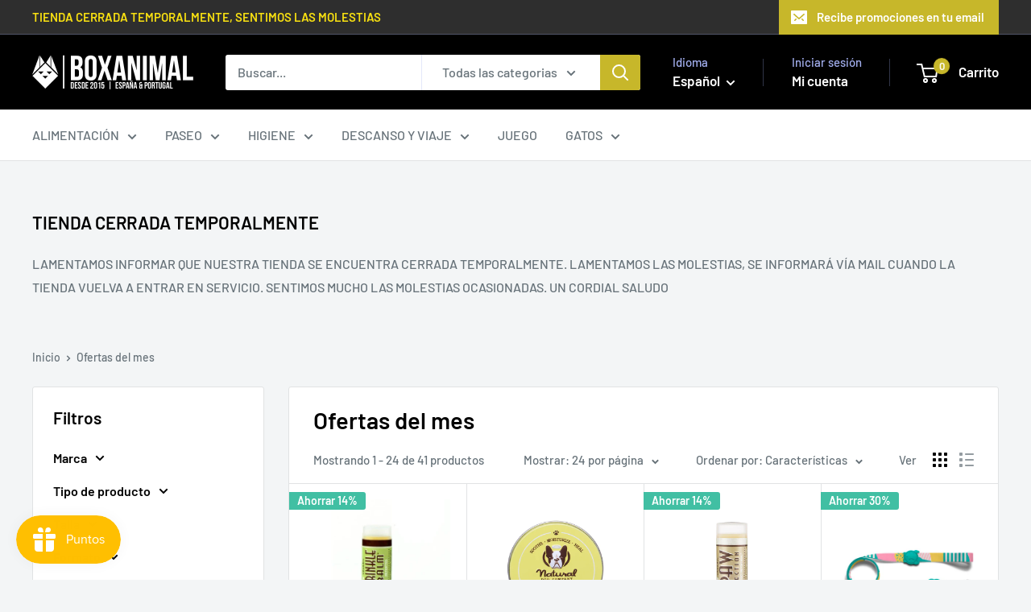

--- FILE ---
content_type: text/html; charset=utf-8
request_url: https://boxanimal.pt/es/collections/ofertas
body_size: 41510
content:
<!doctype html>

<html class="no-js" lang="es">
  <head>
    <meta charset="utf-8">
    <meta name="viewport" content="width=device-width, initial-scale=1.0, height=device-height, minimum-scale=1.0, maximum-scale=1.0">
    <meta name="theme-color" content="#41bfa3">

    <title>Ofertas del mes</title><meta name="description" content="productos en oferta para perros y gatos, tienda online outlet con descuentos exclusivos para mascotas, artículos para el paseo, higiene, descanso, ropa y juguetes"><link rel="canonical" href="https://boxanimal.pt/es/collections/ofertas"><link rel="shortcut icon" href="//boxanimal.pt/cdn/shop/files/FAVICON_BOXANIMAL_96x96.png?v=1649175044" type="image/png"><link rel="preload" as="style" href="//boxanimal.pt/cdn/shop/t/44/assets/theme.css?v=114081563123193615381732186918">
    <link rel="preload" as="script" href="//boxanimal.pt/cdn/shop/t/44/assets/theme.js?v=1815320689903517791732186918">
    <link rel="preconnect" href="https://cdn.shopify.com">
    <link rel="preconnect" href="https://fonts.shopifycdn.com">
    <link rel="dns-prefetch" href="https://productreviews.shopifycdn.com">
    <link rel="dns-prefetch" href="https://ajax.googleapis.com">
    <link rel="dns-prefetch" href="https://maps.googleapis.com">
    <link rel="dns-prefetch" href="https://maps.gstatic.com">

    <meta property="og:type" content="website">
  <meta property="og:title" content="Ofertas del mes">
  <meta property="og:image" content="http://boxanimal.pt/cdn/shop/products/natural-dog-company-wrinkle-balm.jpg?v=1535112330">
  <meta property="og:image:secure_url" content="https://boxanimal.pt/cdn/shop/products/natural-dog-company-wrinkle-balm.jpg?v=1535112330">
  <meta property="og:image:width" content="550">
  <meta property="og:image:height" content="550"><meta property="og:description" content="productos en oferta para perros y gatos, tienda online outlet con descuentos exclusivos para mascotas, artículos para el paseo, higiene, descanso, ropa y juguetes"><meta property="og:url" content="https://boxanimal.pt/es/collections/ofertas">
<meta property="og:site_name" content="BOXANIMAL"><meta name="twitter:card" content="summary"><meta name="twitter:title" content="Ofertas del mes">
  <meta name="twitter:description" content="">
  <meta name="twitter:image" content="https://boxanimal.pt/cdn/shop/products/natural-dog-company-wrinkle-balm_600x600_crop_center.jpg?v=1535112330">
    <link rel="preload" href="//boxanimal.pt/cdn/fonts/barlow/barlow_n6.329f582a81f63f125e63c20a5a80ae9477df68e1.woff2" as="font" type="font/woff2" crossorigin><link rel="preload" href="//boxanimal.pt/cdn/fonts/barlow/barlow_n5.a193a1990790eba0cc5cca569d23799830e90f07.woff2" as="font" type="font/woff2" crossorigin><style>
  @font-face {
  font-family: Barlow;
  font-weight: 600;
  font-style: normal;
  font-display: swap;
  src: url("//boxanimal.pt/cdn/fonts/barlow/barlow_n6.329f582a81f63f125e63c20a5a80ae9477df68e1.woff2") format("woff2"),
       url("//boxanimal.pt/cdn/fonts/barlow/barlow_n6.0163402e36247bcb8b02716880d0b39568412e9e.woff") format("woff");
}

  @font-face {
  font-family: Barlow;
  font-weight: 500;
  font-style: normal;
  font-display: swap;
  src: url("//boxanimal.pt/cdn/fonts/barlow/barlow_n5.a193a1990790eba0cc5cca569d23799830e90f07.woff2") format("woff2"),
       url("//boxanimal.pt/cdn/fonts/barlow/barlow_n5.ae31c82169b1dc0715609b8cc6a610b917808358.woff") format("woff");
}

@font-face {
  font-family: Barlow;
  font-weight: 600;
  font-style: normal;
  font-display: swap;
  src: url("//boxanimal.pt/cdn/fonts/barlow/barlow_n6.329f582a81f63f125e63c20a5a80ae9477df68e1.woff2") format("woff2"),
       url("//boxanimal.pt/cdn/fonts/barlow/barlow_n6.0163402e36247bcb8b02716880d0b39568412e9e.woff") format("woff");
}

@font-face {
  font-family: Barlow;
  font-weight: 600;
  font-style: italic;
  font-display: swap;
  src: url("//boxanimal.pt/cdn/fonts/barlow/barlow_i6.5a22bd20fb27bad4d7674cc6e666fb9c77d813bb.woff2") format("woff2"),
       url("//boxanimal.pt/cdn/fonts/barlow/barlow_i6.1c8787fcb59f3add01a87f21b38c7ef797e3b3a1.woff") format("woff");
}


  @font-face {
  font-family: Barlow;
  font-weight: 700;
  font-style: normal;
  font-display: swap;
  src: url("//boxanimal.pt/cdn/fonts/barlow/barlow_n7.691d1d11f150e857dcbc1c10ef03d825bc378d81.woff2") format("woff2"),
       url("//boxanimal.pt/cdn/fonts/barlow/barlow_n7.4fdbb1cb7da0e2c2f88492243ffa2b4f91924840.woff") format("woff");
}

  @font-face {
  font-family: Barlow;
  font-weight: 500;
  font-style: italic;
  font-display: swap;
  src: url("//boxanimal.pt/cdn/fonts/barlow/barlow_i5.714d58286997b65cd479af615cfa9bb0a117a573.woff2") format("woff2"),
       url("//boxanimal.pt/cdn/fonts/barlow/barlow_i5.0120f77e6447d3b5df4bbec8ad8c2d029d87fb21.woff") format("woff");
}

  @font-face {
  font-family: Barlow;
  font-weight: 700;
  font-style: italic;
  font-display: swap;
  src: url("//boxanimal.pt/cdn/fonts/barlow/barlow_i7.50e19d6cc2ba5146fa437a5a7443c76d5d730103.woff2") format("woff2"),
       url("//boxanimal.pt/cdn/fonts/barlow/barlow_i7.47e9f98f1b094d912e6fd631cc3fe93d9f40964f.woff") format("woff");
}


  :root {
    --default-text-font-size : 15px;
    --base-text-font-size    : 16px;
    --heading-font-family    : Barlow, sans-serif;
    --heading-font-weight    : 600;
    --heading-font-style     : normal;
    --text-font-family       : Barlow, sans-serif;
    --text-font-weight       : 500;
    --text-font-style        : normal;
    --text-font-bolder-weight: 600;
    --text-link-decoration   : normal;

    --text-color               : #677279;
    --text-color-rgb           : 103, 114, 121;
    --heading-color            : #000000;
    --border-color             : #e1e3e4;
    --border-color-rgb         : 225, 227, 228;
    --form-border-color        : #d4d6d8;
    --accent-color             : #41bfa3;
    --accent-color-rgb         : 65, 191, 163;
    --link-color               : #c7b72a;
    --link-color-hover         : #887d1d;
    --background               : #f3f5f6;
    --secondary-background     : #ffffff;
    --secondary-background-rgb : 255, 255, 255;
    --accent-background        : rgba(65, 191, 163, 0.08);

    --input-background: #ffffff;

    --error-color       : #ff0000;
    --error-background  : rgba(255, 0, 0, 0.07);
    --success-color     : #00aa00;
    --success-background: rgba(0, 170, 0, 0.11);

    --primary-button-background      : #c7b72a;
    --primary-button-background-rgb  : 199, 183, 42;
    --primary-button-text-color      : #ffffff;
    --secondary-button-background    : #262626;
    --secondary-button-background-rgb: 38, 38, 38;
    --secondary-button-text-color    : #ffffff;

    --header-background      : #000000;
    --header-text-color      : #ffffff;
    --header-light-text-color: #a3afef;
    --header-border-color    : rgba(163, 175, 239, 0.3);
    --header-accent-color    : #c7b72a;

    --footer-background-color:    #f3f5f6;
    --footer-heading-text-color:  #2e2e2e;
    --footer-body-text-color:     #677279;
    --footer-body-text-color-rgb: 103, 114, 121;
    --footer-accent-color:        #00badb;
    --footer-accent-color-rgb:    0, 186, 219;
    --footer-border:              1px solid var(--border-color);
    
    --flickity-arrow-color: #abb1b4;--product-on-sale-accent           : #41bfa3;
    --product-on-sale-accent-rgb       : 65, 191, 163;
    --product-on-sale-color            : #ffffff;
    --product-in-stock-color           : #008a00;
    --product-low-stock-color          : #ee0000;
    --product-sold-out-color           : #8a9297;
    --product-custom-label-1-background: #008a00;
    --product-custom-label-1-color     : #ffffff;
    --product-custom-label-2-background: #00a500;
    --product-custom-label-2-color     : #ffffff;
    --product-review-star-color        : #ffbd00;

    --mobile-container-gutter : 20px;
    --desktop-container-gutter: 40px;

    /* Shopify related variables */
    --payment-terms-background-color: #f3f5f6;
  }
</style>

<script>
  // IE11 does not have support for CSS variables, so we have to polyfill them
  if (!(((window || {}).CSS || {}).supports && window.CSS.supports('(--a: 0)'))) {
    const script = document.createElement('script');
    script.type = 'text/javascript';
    script.src = 'https://cdn.jsdelivr.net/npm/css-vars-ponyfill@2';
    script.onload = function() {
      cssVars({});
    };

    document.getElementsByTagName('head')[0].appendChild(script);
  }
</script>


    <script>window.performance && window.performance.mark && window.performance.mark('shopify.content_for_header.start');</script><meta name="google-site-verification" content="ZnaGsBCTzgsZkAdYTRHm-c8yrs1vir-sXO0a0aRW9rw">
<meta id="shopify-digital-wallet" name="shopify-digital-wallet" content="/22259599/digital_wallets/dialog">
<meta name="shopify-checkout-api-token" content="96a4e125511530e2f0e678abe90f2326">
<meta id="in-context-paypal-metadata" data-shop-id="22259599" data-venmo-supported="false" data-environment="production" data-locale="es_ES" data-paypal-v4="true" data-currency="EUR">
<link rel="alternate" type="application/atom+xml" title="Feed" href="/es/collections/ofertas.atom" />
<link rel="next" href="/es/collections/ofertas?page=2">
<link rel="alternate" hreflang="x-default" href="https://boxanimal.com/collections/ofertas">
<link rel="alternate" hreflang="es" href="https://boxanimal.com/collections/ofertas">
<link rel="alternate" hreflang="pt-PT" href="https://boxanimal.pt/collections/ofertas">
<link rel="alternate" hreflang="es-PT" href="https://boxanimal.pt/es/collections/ofertas">
<link rel="alternate" type="application/json+oembed" href="https://boxanimal.pt/es/collections/ofertas.oembed">
<script async="async" src="/checkouts/internal/preloads.js?locale=es-PT"></script>
<script id="apple-pay-shop-capabilities" type="application/json">{"shopId":22259599,"countryCode":"ES","currencyCode":"EUR","merchantCapabilities":["supports3DS"],"merchantId":"gid:\/\/shopify\/Shop\/22259599","merchantName":"BOXANIMAL","requiredBillingContactFields":["postalAddress","email","phone"],"requiredShippingContactFields":["postalAddress","email","phone"],"shippingType":"shipping","supportedNetworks":["visa","maestro","masterCard","amex"],"total":{"type":"pending","label":"BOXANIMAL","amount":"1.00"},"shopifyPaymentsEnabled":true,"supportsSubscriptions":true}</script>
<script id="shopify-features" type="application/json">{"accessToken":"96a4e125511530e2f0e678abe90f2326","betas":["rich-media-storefront-analytics"],"domain":"boxanimal.pt","predictiveSearch":true,"shopId":22259599,"locale":"es"}</script>
<script>var Shopify = Shopify || {};
Shopify.shop = "boxanimal-com.myshopify.com";
Shopify.locale = "es";
Shopify.currency = {"active":"EUR","rate":"1.0"};
Shopify.country = "PT";
Shopify.theme = {"name":"Copia actualizada de Copia actualizada de WAREH...","id":174721106250,"schema_name":"Warehouse","schema_version":"6.2.0","theme_store_id":871,"role":"main"};
Shopify.theme.handle = "null";
Shopify.theme.style = {"id":null,"handle":null};
Shopify.cdnHost = "boxanimal.pt/cdn";
Shopify.routes = Shopify.routes || {};
Shopify.routes.root = "/es/";</script>
<script type="module">!function(o){(o.Shopify=o.Shopify||{}).modules=!0}(window);</script>
<script>!function(o){function n(){var o=[];function n(){o.push(Array.prototype.slice.apply(arguments))}return n.q=o,n}var t=o.Shopify=o.Shopify||{};t.loadFeatures=n(),t.autoloadFeatures=n()}(window);</script>
<script id="shop-js-analytics" type="application/json">{"pageType":"collection"}</script>
<script defer="defer" async type="module" src="//boxanimal.pt/cdn/shopifycloud/shop-js/modules/v2/client.init-shop-cart-sync_-aut3ZVe.es.esm.js"></script>
<script defer="defer" async type="module" src="//boxanimal.pt/cdn/shopifycloud/shop-js/modules/v2/chunk.common_jR-HGkUL.esm.js"></script>
<script type="module">
  await import("//boxanimal.pt/cdn/shopifycloud/shop-js/modules/v2/client.init-shop-cart-sync_-aut3ZVe.es.esm.js");
await import("//boxanimal.pt/cdn/shopifycloud/shop-js/modules/v2/chunk.common_jR-HGkUL.esm.js");

  window.Shopify.SignInWithShop?.initShopCartSync?.({"fedCMEnabled":true,"windoidEnabled":true});

</script>
<script id="__st">var __st={"a":22259599,"offset":3600,"reqid":"6623c6c2-f303-4b24-87f9-9c6dbcdeea40-1768976094","pageurl":"boxanimal.pt\/es\/collections\/ofertas","u":"1550d5fbf463","p":"collection","rtyp":"collection","rid":391208632549};</script>
<script>window.ShopifyPaypalV4VisibilityTracking = true;</script>
<script id="captcha-bootstrap">!function(){'use strict';const t='contact',e='account',n='new_comment',o=[[t,t],['blogs',n],['comments',n],[t,'customer']],c=[[e,'customer_login'],[e,'guest_login'],[e,'recover_customer_password'],[e,'create_customer']],r=t=>t.map((([t,e])=>`form[action*='/${t}']:not([data-nocaptcha='true']) input[name='form_type'][value='${e}']`)).join(','),a=t=>()=>t?[...document.querySelectorAll(t)].map((t=>t.form)):[];function s(){const t=[...o],e=r(t);return a(e)}const i='password',u='form_key',d=['recaptcha-v3-token','g-recaptcha-response','h-captcha-response',i],f=()=>{try{return window.sessionStorage}catch{return}},m='__shopify_v',_=t=>t.elements[u];function p(t,e,n=!1){try{const o=window.sessionStorage,c=JSON.parse(o.getItem(e)),{data:r}=function(t){const{data:e,action:n}=t;return t[m]||n?{data:e,action:n}:{data:t,action:n}}(c);for(const[e,n]of Object.entries(r))t.elements[e]&&(t.elements[e].value=n);n&&o.removeItem(e)}catch(o){console.error('form repopulation failed',{error:o})}}const l='form_type',E='cptcha';function T(t){t.dataset[E]=!0}const w=window,h=w.document,L='Shopify',v='ce_forms',y='captcha';let A=!1;((t,e)=>{const n=(g='f06e6c50-85a8-45c8-87d0-21a2b65856fe',I='https://cdn.shopify.com/shopifycloud/storefront-forms-hcaptcha/ce_storefront_forms_captcha_hcaptcha.v1.5.2.iife.js',D={infoText:'Protegido por hCaptcha',privacyText:'Privacidad',termsText:'Términos'},(t,e,n)=>{const o=w[L][v],c=o.bindForm;if(c)return c(t,g,e,D).then(n);var r;o.q.push([[t,g,e,D],n]),r=I,A||(h.body.append(Object.assign(h.createElement('script'),{id:'captcha-provider',async:!0,src:r})),A=!0)});var g,I,D;w[L]=w[L]||{},w[L][v]=w[L][v]||{},w[L][v].q=[],w[L][y]=w[L][y]||{},w[L][y].protect=function(t,e){n(t,void 0,e),T(t)},Object.freeze(w[L][y]),function(t,e,n,w,h,L){const[v,y,A,g]=function(t,e,n){const i=e?o:[],u=t?c:[],d=[...i,...u],f=r(d),m=r(i),_=r(d.filter((([t,e])=>n.includes(e))));return[a(f),a(m),a(_),s()]}(w,h,L),I=t=>{const e=t.target;return e instanceof HTMLFormElement?e:e&&e.form},D=t=>v().includes(t);t.addEventListener('submit',(t=>{const e=I(t);if(!e)return;const n=D(e)&&!e.dataset.hcaptchaBound&&!e.dataset.recaptchaBound,o=_(e),c=g().includes(e)&&(!o||!o.value);(n||c)&&t.preventDefault(),c&&!n&&(function(t){try{if(!f())return;!function(t){const e=f();if(!e)return;const n=_(t);if(!n)return;const o=n.value;o&&e.removeItem(o)}(t);const e=Array.from(Array(32),(()=>Math.random().toString(36)[2])).join('');!function(t,e){_(t)||t.append(Object.assign(document.createElement('input'),{type:'hidden',name:u})),t.elements[u].value=e}(t,e),function(t,e){const n=f();if(!n)return;const o=[...t.querySelectorAll(`input[type='${i}']`)].map((({name:t})=>t)),c=[...d,...o],r={};for(const[a,s]of new FormData(t).entries())c.includes(a)||(r[a]=s);n.setItem(e,JSON.stringify({[m]:1,action:t.action,data:r}))}(t,e)}catch(e){console.error('failed to persist form',e)}}(e),e.submit())}));const S=(t,e)=>{t&&!t.dataset[E]&&(n(t,e.some((e=>e===t))),T(t))};for(const o of['focusin','change'])t.addEventListener(o,(t=>{const e=I(t);D(e)&&S(e,y())}));const B=e.get('form_key'),M=e.get(l),P=B&&M;t.addEventListener('DOMContentLoaded',(()=>{const t=y();if(P)for(const e of t)e.elements[l].value===M&&p(e,B);[...new Set([...A(),...v().filter((t=>'true'===t.dataset.shopifyCaptcha))])].forEach((e=>S(e,t)))}))}(h,new URLSearchParams(w.location.search),n,t,e,['guest_login'])})(!0,!0)}();</script>
<script integrity="sha256-4kQ18oKyAcykRKYeNunJcIwy7WH5gtpwJnB7kiuLZ1E=" data-source-attribution="shopify.loadfeatures" defer="defer" src="//boxanimal.pt/cdn/shopifycloud/storefront/assets/storefront/load_feature-a0a9edcb.js" crossorigin="anonymous"></script>
<script data-source-attribution="shopify.dynamic_checkout.dynamic.init">var Shopify=Shopify||{};Shopify.PaymentButton=Shopify.PaymentButton||{isStorefrontPortableWallets:!0,init:function(){window.Shopify.PaymentButton.init=function(){};var t=document.createElement("script");t.src="https://boxanimal.pt/cdn/shopifycloud/portable-wallets/latest/portable-wallets.es.js",t.type="module",document.head.appendChild(t)}};
</script>
<script data-source-attribution="shopify.dynamic_checkout.buyer_consent">
  function portableWalletsHideBuyerConsent(e){var t=document.getElementById("shopify-buyer-consent"),n=document.getElementById("shopify-subscription-policy-button");t&&n&&(t.classList.add("hidden"),t.setAttribute("aria-hidden","true"),n.removeEventListener("click",e))}function portableWalletsShowBuyerConsent(e){var t=document.getElementById("shopify-buyer-consent"),n=document.getElementById("shopify-subscription-policy-button");t&&n&&(t.classList.remove("hidden"),t.removeAttribute("aria-hidden"),n.addEventListener("click",e))}window.Shopify?.PaymentButton&&(window.Shopify.PaymentButton.hideBuyerConsent=portableWalletsHideBuyerConsent,window.Shopify.PaymentButton.showBuyerConsent=portableWalletsShowBuyerConsent);
</script>
<script data-source-attribution="shopify.dynamic_checkout.cart.bootstrap">document.addEventListener("DOMContentLoaded",(function(){function t(){return document.querySelector("shopify-accelerated-checkout-cart, shopify-accelerated-checkout")}if(t())Shopify.PaymentButton.init();else{new MutationObserver((function(e,n){t()&&(Shopify.PaymentButton.init(),n.disconnect())})).observe(document.body,{childList:!0,subtree:!0})}}));
</script>
<link id="shopify-accelerated-checkout-styles" rel="stylesheet" media="screen" href="https://boxanimal.pt/cdn/shopifycloud/portable-wallets/latest/accelerated-checkout-backwards-compat.css" crossorigin="anonymous">
<style id="shopify-accelerated-checkout-cart">
        #shopify-buyer-consent {
  margin-top: 1em;
  display: inline-block;
  width: 100%;
}

#shopify-buyer-consent.hidden {
  display: none;
}

#shopify-subscription-policy-button {
  background: none;
  border: none;
  padding: 0;
  text-decoration: underline;
  font-size: inherit;
  cursor: pointer;
}

#shopify-subscription-policy-button::before {
  box-shadow: none;
}

      </style>

<script>window.performance && window.performance.mark && window.performance.mark('shopify.content_for_header.end');</script>

    <link rel="stylesheet" href="//boxanimal.pt/cdn/shop/t/44/assets/theme.css?v=114081563123193615381732186918">

    <script type="application/ld+json">
  {
    "@context": "https://schema.org",
    "@type": "BreadcrumbList",
    "itemListElement": [{
        "@type": "ListItem",
        "position": 1,
        "name": "Inicio",
        "item": "https://boxanimal.com"
      },{
            "@type": "ListItem",
            "position": 2,
            "name": "Ofertas del mes",
            "item": "https://boxanimal.com/es/collections/ofertas"
          }]
  }
</script>

    <script>
      // This allows to expose several variables to the global scope, to be used in scripts
      window.theme = {
        pageType: "collection",
        cartCount: 0,
        moneyFormat: "€{{amount}}",
        moneyWithCurrencyFormat: "€{{amount}} EUR",
        currencyCodeEnabled: false,
        showDiscount: true,
        discountMode: "percentage",
        cartType: "drawer"
      };

      window.routes = {
        rootUrl: "\/es",
        rootUrlWithoutSlash: "\/es",
        cartUrl: "\/es\/cart",
        cartAddUrl: "\/es\/cart\/add",
        cartChangeUrl: "\/es\/cart\/change",
        searchUrl: "\/es\/search",
        productRecommendationsUrl: "\/es\/recommendations\/products"
      };

      window.languages = {
        productRegularPrice: "Precio habitual",
        productSalePrice: "Precio de venta",
        collectionOnSaleLabel: "Ahorrar {{savings}}",
        productFormUnavailable: "No disponible",
        productFormAddToCart: "Añadir al carrito",
        productFormPreOrder: "Reservar",
        productFormSoldOut: "Agotado",
        productAdded: "El producto ha sido añadido al carrito",
        productAddedShort: "Añadido !",
        shippingEstimatorNoResults: "No se pudo encontrar envío para su dirección.",
        shippingEstimatorOneResult: "Hay una tarifa de envío para su dirección :",
        shippingEstimatorMultipleResults: "Hay {{count}} tarifas de envío para su dirección :",
        shippingEstimatorErrors: "Hay algunos errores :"
      };

      document.documentElement.className = document.documentElement.className.replace('no-js', 'js');
    </script><script src="//boxanimal.pt/cdn/shop/t/44/assets/theme.js?v=1815320689903517791732186918" defer></script>
    <script src="//boxanimal.pt/cdn/shop/t/44/assets/custom.js?v=102476495355921946141732186918" defer></script><script>
        (function () {
          window.onpageshow = function() {
            // We force re-freshing the cart content onpageshow, as most browsers will serve a cache copy when hitting the
            // back button, which cause staled data
            document.documentElement.dispatchEvent(new CustomEvent('cart:refresh', {
              bubbles: true,
              detail: {scrollToTop: false}
            }));
          };
        })();
      </script><script src="https://cdn.shopify.com/extensions/019bdd7a-c110-7969-8f1c-937dfc03ea8a/smile-io-272/assets/smile-loader.js" type="text/javascript" defer="defer"></script>
<script src="https://cdn.shopify.com/extensions/a55eb59a-2087-4dd7-8576-480bc2b2a952/metizsoft-gdpr-cookie-compiler-3/assets/app.js" type="text/javascript" defer="defer"></script>
<script src="https://cdn.shopify.com/extensions/019ab370-3427-7dfe-9e9e-e24647f8564c/cartbite-75/assets/cartbite-embed.js" type="text/javascript" defer="defer"></script>
<link href="https://monorail-edge.shopifysvc.com" rel="dns-prefetch">
<script>(function(){if ("sendBeacon" in navigator && "performance" in window) {try {var session_token_from_headers = performance.getEntriesByType('navigation')[0].serverTiming.find(x => x.name == '_s').description;} catch {var session_token_from_headers = undefined;}var session_cookie_matches = document.cookie.match(/_shopify_s=([^;]*)/);var session_token_from_cookie = session_cookie_matches && session_cookie_matches.length === 2 ? session_cookie_matches[1] : "";var session_token = session_token_from_headers || session_token_from_cookie || "";function handle_abandonment_event(e) {var entries = performance.getEntries().filter(function(entry) {return /monorail-edge.shopifysvc.com/.test(entry.name);});if (!window.abandonment_tracked && entries.length === 0) {window.abandonment_tracked = true;var currentMs = Date.now();var navigation_start = performance.timing.navigationStart;var payload = {shop_id: 22259599,url: window.location.href,navigation_start,duration: currentMs - navigation_start,session_token,page_type: "collection"};window.navigator.sendBeacon("https://monorail-edge.shopifysvc.com/v1/produce", JSON.stringify({schema_id: "online_store_buyer_site_abandonment/1.1",payload: payload,metadata: {event_created_at_ms: currentMs,event_sent_at_ms: currentMs}}));}}window.addEventListener('pagehide', handle_abandonment_event);}}());</script>
<script id="web-pixels-manager-setup">(function e(e,d,r,n,o){if(void 0===o&&(o={}),!Boolean(null===(a=null===(i=window.Shopify)||void 0===i?void 0:i.analytics)||void 0===a?void 0:a.replayQueue)){var i,a;window.Shopify=window.Shopify||{};var t=window.Shopify;t.analytics=t.analytics||{};var s=t.analytics;s.replayQueue=[],s.publish=function(e,d,r){return s.replayQueue.push([e,d,r]),!0};try{self.performance.mark("wpm:start")}catch(e){}var l=function(){var e={modern:/Edge?\/(1{2}[4-9]|1[2-9]\d|[2-9]\d{2}|\d{4,})\.\d+(\.\d+|)|Firefox\/(1{2}[4-9]|1[2-9]\d|[2-9]\d{2}|\d{4,})\.\d+(\.\d+|)|Chrom(ium|e)\/(9{2}|\d{3,})\.\d+(\.\d+|)|(Maci|X1{2}).+ Version\/(15\.\d+|(1[6-9]|[2-9]\d|\d{3,})\.\d+)([,.]\d+|)( \(\w+\)|)( Mobile\/\w+|) Safari\/|Chrome.+OPR\/(9{2}|\d{3,})\.\d+\.\d+|(CPU[ +]OS|iPhone[ +]OS|CPU[ +]iPhone|CPU IPhone OS|CPU iPad OS)[ +]+(15[._]\d+|(1[6-9]|[2-9]\d|\d{3,})[._]\d+)([._]\d+|)|Android:?[ /-](13[3-9]|1[4-9]\d|[2-9]\d{2}|\d{4,})(\.\d+|)(\.\d+|)|Android.+Firefox\/(13[5-9]|1[4-9]\d|[2-9]\d{2}|\d{4,})\.\d+(\.\d+|)|Android.+Chrom(ium|e)\/(13[3-9]|1[4-9]\d|[2-9]\d{2}|\d{4,})\.\d+(\.\d+|)|SamsungBrowser\/([2-9]\d|\d{3,})\.\d+/,legacy:/Edge?\/(1[6-9]|[2-9]\d|\d{3,})\.\d+(\.\d+|)|Firefox\/(5[4-9]|[6-9]\d|\d{3,})\.\d+(\.\d+|)|Chrom(ium|e)\/(5[1-9]|[6-9]\d|\d{3,})\.\d+(\.\d+|)([\d.]+$|.*Safari\/(?![\d.]+ Edge\/[\d.]+$))|(Maci|X1{2}).+ Version\/(10\.\d+|(1[1-9]|[2-9]\d|\d{3,})\.\d+)([,.]\d+|)( \(\w+\)|)( Mobile\/\w+|) Safari\/|Chrome.+OPR\/(3[89]|[4-9]\d|\d{3,})\.\d+\.\d+|(CPU[ +]OS|iPhone[ +]OS|CPU[ +]iPhone|CPU IPhone OS|CPU iPad OS)[ +]+(10[._]\d+|(1[1-9]|[2-9]\d|\d{3,})[._]\d+)([._]\d+|)|Android:?[ /-](13[3-9]|1[4-9]\d|[2-9]\d{2}|\d{4,})(\.\d+|)(\.\d+|)|Mobile Safari.+OPR\/([89]\d|\d{3,})\.\d+\.\d+|Android.+Firefox\/(13[5-9]|1[4-9]\d|[2-9]\d{2}|\d{4,})\.\d+(\.\d+|)|Android.+Chrom(ium|e)\/(13[3-9]|1[4-9]\d|[2-9]\d{2}|\d{4,})\.\d+(\.\d+|)|Android.+(UC? ?Browser|UCWEB|U3)[ /]?(15\.([5-9]|\d{2,})|(1[6-9]|[2-9]\d|\d{3,})\.\d+)\.\d+|SamsungBrowser\/(5\.\d+|([6-9]|\d{2,})\.\d+)|Android.+MQ{2}Browser\/(14(\.(9|\d{2,})|)|(1[5-9]|[2-9]\d|\d{3,})(\.\d+|))(\.\d+|)|K[Aa][Ii]OS\/(3\.\d+|([4-9]|\d{2,})\.\d+)(\.\d+|)/},d=e.modern,r=e.legacy,n=navigator.userAgent;return n.match(d)?"modern":n.match(r)?"legacy":"unknown"}(),u="modern"===l?"modern":"legacy",c=(null!=n?n:{modern:"",legacy:""})[u],f=function(e){return[e.baseUrl,"/wpm","/b",e.hashVersion,"modern"===e.buildTarget?"m":"l",".js"].join("")}({baseUrl:d,hashVersion:r,buildTarget:u}),m=function(e){var d=e.version,r=e.bundleTarget,n=e.surface,o=e.pageUrl,i=e.monorailEndpoint;return{emit:function(e){var a=e.status,t=e.errorMsg,s=(new Date).getTime(),l=JSON.stringify({metadata:{event_sent_at_ms:s},events:[{schema_id:"web_pixels_manager_load/3.1",payload:{version:d,bundle_target:r,page_url:o,status:a,surface:n,error_msg:t},metadata:{event_created_at_ms:s}}]});if(!i)return console&&console.warn&&console.warn("[Web Pixels Manager] No Monorail endpoint provided, skipping logging."),!1;try{return self.navigator.sendBeacon.bind(self.navigator)(i,l)}catch(e){}var u=new XMLHttpRequest;try{return u.open("POST",i,!0),u.setRequestHeader("Content-Type","text/plain"),u.send(l),!0}catch(e){return console&&console.warn&&console.warn("[Web Pixels Manager] Got an unhandled error while logging to Monorail."),!1}}}}({version:r,bundleTarget:l,surface:e.surface,pageUrl:self.location.href,monorailEndpoint:e.monorailEndpoint});try{o.browserTarget=l,function(e){var d=e.src,r=e.async,n=void 0===r||r,o=e.onload,i=e.onerror,a=e.sri,t=e.scriptDataAttributes,s=void 0===t?{}:t,l=document.createElement("script"),u=document.querySelector("head"),c=document.querySelector("body");if(l.async=n,l.src=d,a&&(l.integrity=a,l.crossOrigin="anonymous"),s)for(var f in s)if(Object.prototype.hasOwnProperty.call(s,f))try{l.dataset[f]=s[f]}catch(e){}if(o&&l.addEventListener("load",o),i&&l.addEventListener("error",i),u)u.appendChild(l);else{if(!c)throw new Error("Did not find a head or body element to append the script");c.appendChild(l)}}({src:f,async:!0,onload:function(){if(!function(){var e,d;return Boolean(null===(d=null===(e=window.Shopify)||void 0===e?void 0:e.analytics)||void 0===d?void 0:d.initialized)}()){var d=window.webPixelsManager.init(e)||void 0;if(d){var r=window.Shopify.analytics;r.replayQueue.forEach((function(e){var r=e[0],n=e[1],o=e[2];d.publishCustomEvent(r,n,o)})),r.replayQueue=[],r.publish=d.publishCustomEvent,r.visitor=d.visitor,r.initialized=!0}}},onerror:function(){return m.emit({status:"failed",errorMsg:"".concat(f," has failed to load")})},sri:function(e){var d=/^sha384-[A-Za-z0-9+/=]+$/;return"string"==typeof e&&d.test(e)}(c)?c:"",scriptDataAttributes:o}),m.emit({status:"loading"})}catch(e){m.emit({status:"failed",errorMsg:(null==e?void 0:e.message)||"Unknown error"})}}})({shopId: 22259599,storefrontBaseUrl: "https://boxanimal.com",extensionsBaseUrl: "https://extensions.shopifycdn.com/cdn/shopifycloud/web-pixels-manager",monorailEndpoint: "https://monorail-edge.shopifysvc.com/unstable/produce_batch",surface: "storefront-renderer",enabledBetaFlags: ["2dca8a86"],webPixelsConfigList: [{"id":"868188490","configuration":"{\"config\":\"{\\\"pixel_id\\\":\\\"G-4R4LJJMXPB\\\",\\\"target_country\\\":\\\"ES\\\",\\\"gtag_events\\\":[{\\\"type\\\":\\\"begin_checkout\\\",\\\"action_label\\\":[\\\"G-4R4LJJMXPB\\\",\\\"AW-952860987\\\/xZDpCLWC6ccDELuCrsYD\\\"]},{\\\"type\\\":\\\"search\\\",\\\"action_label\\\":[\\\"G-4R4LJJMXPB\\\",\\\"AW-952860987\\\/UPMOCLiC6ccDELuCrsYD\\\"]},{\\\"type\\\":\\\"view_item\\\",\\\"action_label\\\":[\\\"G-4R4LJJMXPB\\\",\\\"AW-952860987\\\/S7QbCK-C6ccDELuCrsYD\\\",\\\"MC-98RF1YTB09\\\"]},{\\\"type\\\":\\\"purchase\\\",\\\"action_label\\\":[\\\"G-4R4LJJMXPB\\\",\\\"AW-952860987\\\/cEALCKyC6ccDELuCrsYD\\\",\\\"MC-98RF1YTB09\\\"]},{\\\"type\\\":\\\"page_view\\\",\\\"action_label\\\":[\\\"G-4R4LJJMXPB\\\",\\\"AW-952860987\\\/sUatCKmC6ccDELuCrsYD\\\",\\\"MC-98RF1YTB09\\\"]},{\\\"type\\\":\\\"add_payment_info\\\",\\\"action_label\\\":[\\\"G-4R4LJJMXPB\\\",\\\"AW-952860987\\\/0XP5CLuC6ccDELuCrsYD\\\"]},{\\\"type\\\":\\\"add_to_cart\\\",\\\"action_label\\\":[\\\"G-4R4LJJMXPB\\\",\\\"AW-952860987\\\/iSmBCLKC6ccDELuCrsYD\\\"]}],\\\"enable_monitoring_mode\\\":false}\"}","eventPayloadVersion":"v1","runtimeContext":"OPEN","scriptVersion":"b2a88bafab3e21179ed38636efcd8a93","type":"APP","apiClientId":1780363,"privacyPurposes":[],"dataSharingAdjustments":{"protectedCustomerApprovalScopes":["read_customer_address","read_customer_email","read_customer_name","read_customer_personal_data","read_customer_phone"]}},{"id":"319586634","configuration":"{\"pixel_id\":\"1977054375912386\",\"pixel_type\":\"facebook_pixel\",\"metaapp_system_user_token\":\"-\"}","eventPayloadVersion":"v1","runtimeContext":"OPEN","scriptVersion":"ca16bc87fe92b6042fbaa3acc2fbdaa6","type":"APP","apiClientId":2329312,"privacyPurposes":["ANALYTICS","MARKETING","SALE_OF_DATA"],"dataSharingAdjustments":{"protectedCustomerApprovalScopes":["read_customer_address","read_customer_email","read_customer_name","read_customer_personal_data","read_customer_phone"]}},{"id":"shopify-app-pixel","configuration":"{}","eventPayloadVersion":"v1","runtimeContext":"STRICT","scriptVersion":"0450","apiClientId":"shopify-pixel","type":"APP","privacyPurposes":["ANALYTICS","MARKETING"]},{"id":"shopify-custom-pixel","eventPayloadVersion":"v1","runtimeContext":"LAX","scriptVersion":"0450","apiClientId":"shopify-pixel","type":"CUSTOM","privacyPurposes":["ANALYTICS","MARKETING"]}],isMerchantRequest: false,initData: {"shop":{"name":"BOXANIMAL","paymentSettings":{"currencyCode":"EUR"},"myshopifyDomain":"boxanimal-com.myshopify.com","countryCode":"ES","storefrontUrl":"https:\/\/boxanimal.pt\/es"},"customer":null,"cart":null,"checkout":null,"productVariants":[],"purchasingCompany":null},},"https://boxanimal.pt/cdn","fcfee988w5aeb613cpc8e4bc33m6693e112",{"modern":"","legacy":""},{"shopId":"22259599","storefrontBaseUrl":"https:\/\/boxanimal.com","extensionBaseUrl":"https:\/\/extensions.shopifycdn.com\/cdn\/shopifycloud\/web-pixels-manager","surface":"storefront-renderer","enabledBetaFlags":"[\"2dca8a86\"]","isMerchantRequest":"false","hashVersion":"fcfee988w5aeb613cpc8e4bc33m6693e112","publish":"custom","events":"[[\"page_viewed\",{}],[\"collection_viewed\",{\"collection\":{\"id\":\"391208632549\",\"title\":\"Ofertas del mes\",\"productVariants\":[{\"price\":{\"amount\":5.95,\"currencyCode\":\"EUR\"},\"product\":{\"title\":\"Wrinkle Balm Travel Stick (pliegue de la piel)\",\"vendor\":\"NATURAL DOG COMPANY\",\"id\":\"1419926995041\",\"untranslatedTitle\":\"Wrinkle Balm Travel Stick (pliegue de la piel)\",\"url\":\"\/es\/products\/wrinkle-balm-stick-pliegue-de-la-piel\",\"type\":\"HIGIENE BALSAMOS\"},\"id\":\"12407358455905\",\"image\":{\"src\":\"\/\/boxanimal.pt\/cdn\/shop\/products\/natural-dog-company-wrinkle-balm.jpg?v=1535112330\"},\"sku\":\"\",\"title\":\"Default Title\",\"untranslatedTitle\":\"Default Title\"},{\"price\":{\"amount\":22.9,\"currencyCode\":\"EUR\"},\"product\":{\"title\":\"Wrinkle Balm (pliegue de la piel)\",\"vendor\":\"NATURAL DOG COMPANY\",\"id\":\"1433632768097\",\"untranslatedTitle\":\"Wrinkle Balm (pliegue de la piel)\",\"url\":\"\/es\/products\/wrinkle-balm-pliegue-de-la-piel\",\"type\":\"HIGIENE BALSAMOS\"},\"id\":\"18228637827169\",\"image\":{\"src\":\"\/\/boxanimal.pt\/cdn\/shop\/files\/natural-dog-company-wrinkle-balm_052d5c04-ec54-4fab-b8cd-5d4a6e11f42b.jpg?v=1690472718\"},\"sku\":\"\",\"title\":\"59ml \/ 2oz\",\"untranslatedTitle\":\"59ml \/ 2oz\"},{\"price\":{\"amount\":5.95,\"currencyCode\":\"EUR\"},\"product\":{\"title\":\"Pawtector Organic Travel Stick (protector patas)\",\"vendor\":\"NATURAL DOG COMPANY\",\"id\":\"1987564666977\",\"untranslatedTitle\":\"Pawtector Organic Travel Stick (protector patas)\",\"url\":\"\/es\/products\/paw-tection-organic-stick-protector-patas\",\"type\":\"HIGIENE BALSAMOS\"},\"id\":\"18726995296353\",\"image\":{\"src\":\"\/\/boxanimal.pt\/cdn\/shop\/products\/paw-tection-dog-natural.jpg?v=1551704352\"},\"sku\":\"\",\"title\":\"Default Title\",\"untranslatedTitle\":\"Default Title\"},{\"price\":{\"amount\":11.9,\"currencyCode\":\"EUR\"},\"product\":{\"title\":\"ZEE.DOG CORREA SALINA LEASH\",\"vendor\":\"ZEE.DOG\",\"id\":\"2071030693985\",\"untranslatedTitle\":\"ZEE.DOG CORREA SALINA LEASH\",\"url\":\"\/es\/products\/zee-dog-correa-salina-leash\",\"type\":\"PERRO\"},\"id\":\"19605836562529\",\"image\":{\"src\":\"\/\/boxanimal.pt\/cdn\/shop\/products\/zee-dog-correa-leash-salina.jpg?v=1556104211\"},\"sku\":\"\",\"title\":\"XS\",\"untranslatedTitle\":\"XS\"},{\"price\":{\"amount\":8.9,\"currencyCode\":\"EUR\"},\"product\":{\"title\":\"Zee.Dog Collar Bart Simpson\",\"vendor\":\"ZEE.DOG\",\"id\":\"4414726045793\",\"untranslatedTitle\":\"Zee.Dog Collar Bart Simpson\",\"url\":\"\/es\/products\/zee-dog-collar-bart-simpson\",\"type\":\"COLLAR\"},\"id\":\"31483520090209\",\"image\":{\"src\":\"\/\/boxanimal.pt\/cdn\/shop\/products\/dog-collar-simpsons-bart-zeedog.jpg?v=1620749175\"},\"sku\":\"\",\"title\":\"XS\",\"untranslatedTitle\":\"XS\"},{\"price\":{\"amount\":8.49,\"currencyCode\":\"EUR\"},\"product\":{\"title\":\"ZEE.DOG COLLAR SALINA\",\"vendor\":\"ZEE.DOG\",\"id\":\"2071024894049\",\"untranslatedTitle\":\"ZEE.DOG COLLAR SALINA\",\"url\":\"\/es\/products\/zee-dog-collar-salina\",\"type\":\"COLLAR\"},\"id\":\"19605731213409\",\"image\":{\"src\":\"\/\/boxanimal.pt\/cdn\/shop\/products\/zee-dog-collar-perro-cao-salina.jpg?v=1620749929\"},\"sku\":\"\",\"title\":\"XS\",\"untranslatedTitle\":\"XS\"},{\"price\":{\"amount\":8.9,\"currencyCode\":\"EUR\"},\"product\":{\"title\":\"ZEE.DOG COLLAR TIDE\",\"vendor\":\"ZEE.DOG\",\"id\":\"4213184725089\",\"untranslatedTitle\":\"ZEE.DOG COLLAR TIDE\",\"url\":\"\/es\/products\/zee-dog-collar-tide\",\"type\":\"COLLAR\"},\"id\":\"30699966857313\",\"image\":{\"src\":\"\/\/boxanimal.pt\/cdn\/shop\/products\/zee-dog-collar-perro-cao-tide.jpg?v=1620750057\"},\"sku\":\"\",\"title\":\"XS\",\"untranslatedTitle\":\"XS\"},{\"price\":{\"amount\":11.9,\"currencyCode\":\"EUR\"},\"product\":{\"title\":\"ZEE.DOG CORREA TIDE LEASH\",\"vendor\":\"ZEE.DOG\",\"id\":\"4213159100513\",\"untranslatedTitle\":\"ZEE.DOG CORREA TIDE LEASH\",\"url\":\"\/es\/products\/zee-dog-correa-tide-leash\",\"type\":\"PERRO\"},\"id\":\"30699856101473\",\"image\":{\"src\":\"\/\/boxanimal.pt\/cdn\/shop\/products\/zee-dog-correa-leash-tide.jpg?v=1570811988\"},\"sku\":\"\",\"title\":\"XS\",\"untranslatedTitle\":\"XS\"},{\"price\":{\"amount\":11.99,\"currencyCode\":\"EUR\"},\"product\":{\"title\":\"Zee.Dog Salina H Harness\",\"vendor\":\"ZEE.DOG\",\"id\":\"2071104946273\",\"untranslatedTitle\":\"Zee.Dog Salina H Harness\",\"url\":\"\/es\/products\/zee-dog-salina-h-harness\",\"type\":\"ARNES CLASICO\"},\"id\":\"19606436839521\",\"image\":{\"src\":\"\/\/boxanimal.pt\/cdn\/shop\/products\/SALINAH.jpg?v=1556104014\"},\"sku\":\"\",\"title\":\"XS\",\"untranslatedTitle\":\"XS\"},{\"price\":{\"amount\":11.99,\"currencyCode\":\"EUR\"},\"product\":{\"title\":\"Zee.Dog Bali H Harness\",\"vendor\":\"ZEE.DOG\",\"id\":\"1443176480865\",\"untranslatedTitle\":\"Zee.Dog Bali H Harness\",\"url\":\"\/es\/products\/zee-dog-bali-h-harness\",\"type\":\"ARNES CLASICO\"},\"id\":\"12454953353313\",\"image\":{\"src\":\"\/\/boxanimal.pt\/cdn\/shop\/products\/zee-dog-bali-dog-perro-arnes-harness.jpg?v=1539430876\"},\"sku\":\"\",\"title\":\"XS\",\"untranslatedTitle\":\"XS\"},{\"price\":{\"amount\":13.99,\"currencyCode\":\"EUR\"},\"product\":{\"title\":\"Zee.Dog Tide H Harness\",\"vendor\":\"ZEE.DOG\",\"id\":\"4260170072161\",\"untranslatedTitle\":\"Zee.Dog Tide H Harness\",\"url\":\"\/es\/products\/zee-dog-tide-h-harness\",\"type\":\"ARNES CLASICO\"},\"id\":\"30753082802273\",\"image\":{\"src\":\"\/\/boxanimal.pt\/cdn\/shop\/products\/zeedog-harness-tide-arnes.jpg?v=1571152612\"},\"sku\":\"\",\"title\":\"XS\",\"untranslatedTitle\":\"XS\"},{\"price\":{\"amount\":8.9,\"currencyCode\":\"EUR\"},\"product\":{\"title\":\"Zee.Dog Collar Lisa Simpson\",\"vendor\":\"ZEE.DOG\",\"id\":\"4414738595937\",\"untranslatedTitle\":\"Zee.Dog Collar Lisa Simpson\",\"url\":\"\/es\/products\/zee-dog-collar-lisa-simpson\",\"type\":\"COLLAR\"},\"id\":\"31483583004769\",\"image\":{\"src\":\"\/\/boxanimal.pt\/cdn\/shop\/products\/zeedog-collar-simpsons-lisa-zeedog.jpg?v=1620749468\"},\"sku\":\"\",\"title\":\"XS\",\"untranslatedTitle\":\"XS\"},{\"price\":{\"amount\":12.99,\"currencyCode\":\"EUR\"},\"product\":{\"title\":\"Zee.Dog Bart Simpson Leash\",\"vendor\":\"ZEE.DOG\",\"id\":\"4414777163873\",\"untranslatedTitle\":\"Zee.Dog Bart Simpson Leash\",\"url\":\"\/es\/products\/zee-dog-bart-simpson-leash\",\"type\":\"CORREA\"},\"id\":\"31625383968865\",\"image\":{\"src\":\"\/\/boxanimal.pt\/cdn\/shop\/products\/zeedog-leash-bart-simpsons-correa.jpg?v=1575632123\"},\"sku\":\"\",\"title\":\"XS\",\"untranslatedTitle\":\"XS\"},{\"price\":{\"amount\":21.9,\"currencyCode\":\"EUR\"},\"product\":{\"title\":\"Itchy Shampoo Picores\",\"vendor\":\"NATURAL DOG COMPANY\",\"id\":\"6293572288689\",\"untranslatedTitle\":\"Itchy Shampoo Picores\",\"url\":\"\/es\/products\/itchy-shampoo-picores\",\"type\":\"CHAMPU\"},\"id\":\"38209111851185\",\"image\":{\"src\":\"\/\/boxanimal.pt\/cdn\/shop\/products\/natural-dog-company-itchy-picores-shampoo.jpg?v=1614007554\"},\"sku\":\"\",\"title\":\"Default Title\",\"untranslatedTitle\":\"Default Title\"},{\"price\":{\"amount\":11.9,\"currencyCode\":\"EUR\"},\"product\":{\"title\":\"ZEE.DOG CORREA BALI LEASH\",\"vendor\":\"ZEE.DOG\",\"id\":\"1989927829601\",\"untranslatedTitle\":\"ZEE.DOG CORREA BALI LEASH\",\"url\":\"\/es\/products\/zee-dog-correa-bali-leash\",\"type\":\"CORREA CLASICA\"},\"id\":\"19901105832033\",\"image\":{\"src\":\"\/\/boxanimal.pt\/cdn\/shop\/products\/zeedog-bali-leash-correa-trela.jpg?v=1551802353\"},\"sku\":\"\",\"title\":\"XS\",\"untranslatedTitle\":\"XS\"},{\"price\":{\"amount\":8.9,\"currencyCode\":\"EUR\"},\"product\":{\"title\":\"Zee.Dog Collar Homer Simpson\",\"vendor\":\"ZEE.DOG\",\"id\":\"4414730862689\",\"untranslatedTitle\":\"Zee.Dog Collar Homer Simpson\",\"url\":\"\/es\/products\/zee-dog-collar-homer-simpson\",\"type\":\"COLLAR\"},\"id\":\"31483545616481\",\"image\":{\"src\":\"\/\/boxanimal.pt\/cdn\/shop\/products\/zeedog-collar-simpsons-homer-zeedog.jpg?v=1620749385\"},\"sku\":\"\",\"title\":\"XS\",\"untranslatedTitle\":\"XS\"},{\"price\":{\"amount\":13.99,\"currencyCode\":\"EUR\"},\"product\":{\"title\":\"Zee.Dog Bart Simpson Harness\",\"vendor\":\"ZEE.DOG\",\"id\":\"4414957813857\",\"untranslatedTitle\":\"Zee.Dog Bart Simpson Harness\",\"url\":\"\/es\/products\/zee-dog-bart-simpson-harness\",\"type\":\"ARNES CLASICO\"},\"id\":\"31484537602145\",\"image\":{\"src\":\"\/\/boxanimal.pt\/cdn\/shop\/products\/zeedog-h-harness-simpsons-bart-perro.jpg?v=1575637163\"},\"sku\":\"\",\"title\":\"XS\",\"untranslatedTitle\":\"XS\"},{\"price\":{\"amount\":12.99,\"currencyCode\":\"EUR\"},\"product\":{\"title\":\"Zee.Dog Homer Simpson Leash\",\"vendor\":\"ZEE.DOG\",\"id\":\"4414788272225\",\"untranslatedTitle\":\"Zee.Dog Homer Simpson Leash\",\"url\":\"\/es\/products\/zee-dog-homer-simpson-leash\",\"type\":\"CORREA\"},\"id\":\"31625432793185\",\"image\":{\"src\":\"\/\/boxanimal.pt\/cdn\/shop\/products\/zeedog-leash-homer-simpsons-correa.jpg?v=1575632496\"},\"sku\":\"\",\"title\":\"XS\",\"untranslatedTitle\":\"XS\"},{\"price\":{\"amount\":11.9,\"currencyCode\":\"EUR\"},\"product\":{\"title\":\"ZEE.DOG CORREA SOLARIS LEASH\",\"vendor\":\"ZEE.DOG\",\"id\":\"4213153005665\",\"untranslatedTitle\":\"ZEE.DOG CORREA SOLARIS LEASH\",\"url\":\"\/es\/products\/zee-dog-correa-solaris-leash\",\"type\":\"PERRO\"},\"id\":\"30699814879329\",\"image\":{\"src\":\"\/\/boxanimal.pt\/cdn\/shop\/products\/zee-dog-correa-leash-solaris.jpg?v=1570811630\"},\"sku\":\"\",\"title\":\"XS\",\"untranslatedTitle\":\"XS\"},{\"price\":{\"amount\":13.99,\"currencyCode\":\"EUR\"},\"product\":{\"title\":\"Zee.Dog Lisa Simpson Harness\",\"vendor\":\"ZEE.DOG\",\"id\":\"4414982783073\",\"untranslatedTitle\":\"Zee.Dog Lisa Simpson Harness\",\"url\":\"\/es\/products\/zee-dog-lisa-simpson-harness\",\"type\":\"ARNES CLASICO\"},\"id\":\"31484693676129\",\"image\":{\"src\":\"\/\/boxanimal.pt\/cdn\/shop\/products\/zeedog-h-harness-simpsons-lisa-perro.jpg?v=1575637577\"},\"sku\":\"\",\"title\":\"XS\",\"untranslatedTitle\":\"XS\"},{\"price\":{\"amount\":8.9,\"currencyCode\":\"EUR\"},\"product\":{\"title\":\"ZEE.DOG COLLAR SOLARIS\",\"vendor\":\"ZEE.DOG\",\"id\":\"4213180661857\",\"untranslatedTitle\":\"ZEE.DOG COLLAR SOLARIS\",\"url\":\"\/es\/products\/zee-dog-collar-solaris\",\"type\":\"COLLAR\"},\"id\":\"30699949883489\",\"image\":{\"src\":\"\/\/boxanimal.pt\/cdn\/shop\/products\/zee-dog-collar-perro-cao-solaris.jpg?v=1620749974\"},\"sku\":\"\",\"title\":\"XS\",\"untranslatedTitle\":\"XS\"},{\"price\":{\"amount\":22.95,\"currencyCode\":\"EUR\"},\"product\":{\"title\":\"Pawtection Balm (protector patas)\",\"vendor\":\"NATURAL DOG COMPANY\",\"id\":\"4607634997345\",\"untranslatedTitle\":\"Pawtection Balm (protector patas)\",\"url\":\"\/es\/products\/pawtection-balm-protector-patas\",\"type\":\"HIGIENE BALSAMOS\"},\"id\":\"32182472015969\",\"image\":{\"src\":\"\/\/boxanimal.pt\/cdn\/shop\/files\/natural-dog-company-paw-tection_ac45267c-fe70-4d47-bc85-9ca8713e82c0.jpg?v=1690472308\"},\"sku\":\"\",\"title\":\"Default Title\",\"untranslatedTitle\":\"Default Title\"},{\"price\":{\"amount\":13.99,\"currencyCode\":\"EUR\"},\"product\":{\"title\":\"Zee.Dog Homer Simpson Harness\",\"vendor\":\"ZEE.DOG\",\"id\":\"4414973673569\",\"untranslatedTitle\":\"Zee.Dog Homer Simpson Harness\",\"url\":\"\/es\/products\/zee-dog-homer-simpson-harness\",\"type\":\"ARNES CLASICO\"},\"id\":\"31484604416097\",\"image\":{\"src\":\"\/\/boxanimal.pt\/cdn\/shop\/products\/zeedog-h-harness-simpsons-homer-perro.jpg?v=1575637372\"},\"sku\":\"\",\"title\":\"XS\",\"untranslatedTitle\":\"XS\"},{\"price\":{\"amount\":12.99,\"currencyCode\":\"EUR\"},\"product\":{\"title\":\"Zee.Dog Lisa Simpson Leash\",\"vendor\":\"ZEE.DOG\",\"id\":\"4414781161569\",\"untranslatedTitle\":\"Zee.Dog Lisa Simpson Leash\",\"url\":\"\/es\/products\/zee-dog-lisa-simpson-leash\",\"type\":\"CORREA\"},\"id\":\"31625410642017\",\"image\":{\"src\":\"\/\/boxanimal.pt\/cdn\/shop\/products\/zeedog-leash-lisa-simpsons-correa.jpg?v=1575632305\"},\"sku\":\"\",\"title\":\"XS\",\"untranslatedTitle\":\"XS\"}]}}]]"});</script><script>
  window.ShopifyAnalytics = window.ShopifyAnalytics || {};
  window.ShopifyAnalytics.meta = window.ShopifyAnalytics.meta || {};
  window.ShopifyAnalytics.meta.currency = 'EUR';
  var meta = {"products":[{"id":1419926995041,"gid":"gid:\/\/shopify\/Product\/1419926995041","vendor":"NATURAL DOG COMPANY","type":"HIGIENE BALSAMOS","handle":"wrinkle-balm-stick-pliegue-de-la-piel","variants":[{"id":12407358455905,"price":595,"name":"Wrinkle Balm Travel Stick (pliegue de la piel)","public_title":null,"sku":""}],"remote":false},{"id":1433632768097,"gid":"gid:\/\/shopify\/Product\/1433632768097","vendor":"NATURAL DOG COMPANY","type":"HIGIENE BALSAMOS","handle":"wrinkle-balm-pliegue-de-la-piel","variants":[{"id":18228637827169,"price":2290,"name":"Wrinkle Balm (pliegue de la piel) - 59ml \/ 2oz","public_title":"59ml \/ 2oz","sku":""}],"remote":false},{"id":1987564666977,"gid":"gid:\/\/shopify\/Product\/1987564666977","vendor":"NATURAL DOG COMPANY","type":"HIGIENE BALSAMOS","handle":"paw-tection-organic-stick-protector-patas","variants":[{"id":18726995296353,"price":595,"name":"Pawtector Organic Travel Stick (protector patas)","public_title":null,"sku":""}],"remote":false},{"id":2071030693985,"gid":"gid:\/\/shopify\/Product\/2071030693985","vendor":"ZEE.DOG","type":"PERRO","handle":"zee-dog-correa-salina-leash","variants":[{"id":19605836562529,"price":1190,"name":"ZEE.DOG CORREA SALINA LEASH - XS","public_title":"XS","sku":""},{"id":19605836496993,"price":1690,"name":"ZEE.DOG CORREA SALINA LEASH - S","public_title":"S","sku":""},{"id":19605836529761,"price":2290,"name":"ZEE.DOG CORREA SALINA LEASH - L","public_title":"L","sku":""}],"remote":false},{"id":4414726045793,"gid":"gid:\/\/shopify\/Product\/4414726045793","vendor":"ZEE.DOG","type":"COLLAR","handle":"zee-dog-collar-bart-simpson","variants":[{"id":31483520090209,"price":890,"name":"Zee.Dog Collar Bart Simpson - XS","public_title":"XS","sku":""},{"id":31483520122977,"price":999,"name":"Zee.Dog Collar Bart Simpson - S","public_title":"S","sku":""},{"id":31483520155745,"price":1290,"name":"Zee.Dog Collar Bart Simpson - M","public_title":"M","sku":""},{"id":31483520188513,"price":1490,"name":"Zee.Dog Collar Bart Simpson - L","public_title":"L","sku":""}],"remote":false},{"id":2071024894049,"gid":"gid:\/\/shopify\/Product\/2071024894049","vendor":"ZEE.DOG","type":"COLLAR","handle":"zee-dog-collar-salina","variants":[{"id":19605731213409,"price":849,"name":"ZEE.DOG COLLAR SALINA - XS","public_title":"XS","sku":""},{"id":19605731246177,"price":970,"name":"ZEE.DOG COLLAR SALINA - S","public_title":"S","sku":""},{"id":19605731278945,"price":1091,"name":"ZEE.DOG COLLAR SALINA - M","public_title":"M","sku":""},{"id":19605731311713,"price":1199,"name":"ZEE.DOG COLLAR SALINA - L","public_title":"L","sku":""}],"remote":false},{"id":4213184725089,"gid":"gid:\/\/shopify\/Product\/4213184725089","vendor":"ZEE.DOG","type":"COLLAR","handle":"zee-dog-collar-tide","variants":[{"id":30699966857313,"price":890,"name":"ZEE.DOG COLLAR TIDE - XS","public_title":"XS","sku":""},{"id":30699966890081,"price":990,"name":"ZEE.DOG COLLAR TIDE - S","public_title":"S","sku":""},{"id":30699966922849,"price":1190,"name":"ZEE.DOG COLLAR TIDE - M","public_title":"M","sku":""},{"id":30699966955617,"price":1490,"name":"ZEE.DOG COLLAR TIDE - L","public_title":"L","sku":""}],"remote":false},{"id":4213159100513,"gid":"gid:\/\/shopify\/Product\/4213159100513","vendor":"ZEE.DOG","type":"PERRO","handle":"zee-dog-correa-tide-leash","variants":[{"id":30699856101473,"price":1190,"name":"ZEE.DOG CORREA TIDE LEASH - XS","public_title":"XS","sku":""},{"id":30699856167009,"price":1939,"name":"ZEE.DOG CORREA TIDE LEASH - S","public_title":"S","sku":""},{"id":30699856232545,"price":2290,"name":"ZEE.DOG CORREA TIDE LEASH - L","public_title":"L","sku":""}],"remote":false},{"id":2071104946273,"gid":"gid:\/\/shopify\/Product\/2071104946273","vendor":"ZEE.DOG","type":"ARNES CLASICO","handle":"zee-dog-salina-h-harness","variants":[{"id":19606436839521,"price":1199,"name":"Zee.Dog Salina H Harness - XS","public_title":"XS","sku":""},{"id":19606436872289,"price":1695,"name":"Zee.Dog Salina H Harness - S","public_title":"S","sku":""},{"id":19606436905057,"price":1995,"name":"Zee.Dog Salina H Harness - M","public_title":"M","sku":""},{"id":19606436937825,"price":2299,"name":"Zee.Dog Salina H Harness - L","public_title":"L","sku":""}],"remote":false},{"id":1443176480865,"gid":"gid:\/\/shopify\/Product\/1443176480865","vendor":"ZEE.DOG","type":"ARNES CLASICO","handle":"zee-dog-bali-h-harness","variants":[{"id":12454953353313,"price":1199,"name":"Zee.Dog Bali H Harness - XS","public_title":"XS","sku":""},{"id":12454953386081,"price":1699,"name":"Zee.Dog Bali H Harness - S","public_title":"S","sku":""},{"id":12454953418849,"price":1999,"name":"Zee.Dog Bali H Harness - M","public_title":"M","sku":""},{"id":12454953451617,"price":2299,"name":"Zee.Dog Bali H Harness - L","public_title":"L","sku":""}],"remote":false},{"id":4260170072161,"gid":"gid:\/\/shopify\/Product\/4260170072161","vendor":"ZEE.DOG","type":"ARNES CLASICO","handle":"zee-dog-tide-h-harness","variants":[{"id":30753082802273,"price":1399,"name":"Zee.Dog Tide H Harness - XS","public_title":"XS","sku":""},{"id":30753082835041,"price":1899,"name":"Zee.Dog Tide H Harness - S","public_title":"S","sku":""},{"id":30753082867809,"price":2499,"name":"Zee.Dog Tide H Harness - M","public_title":"M","sku":""},{"id":30753082900577,"price":2699,"name":"Zee.Dog Tide H Harness - L","public_title":"L","sku":""}],"remote":false},{"id":4414738595937,"gid":"gid:\/\/shopify\/Product\/4414738595937","vendor":"ZEE.DOG","type":"COLLAR","handle":"zee-dog-collar-lisa-simpson","variants":[{"id":31483583004769,"price":890,"name":"Zee.Dog Collar Lisa Simpson - XS","public_title":"XS","sku":""},{"id":31483583037537,"price":999,"name":"Zee.Dog Collar Lisa Simpson - S","public_title":"S","sku":""},{"id":31483583070305,"price":1290,"name":"Zee.Dog Collar Lisa Simpson - M","public_title":"M","sku":""},{"id":31483583103073,"price":1490,"name":"Zee.Dog Collar Lisa Simpson - L","public_title":"L","sku":""}],"remote":false},{"id":4414777163873,"gid":"gid:\/\/shopify\/Product\/4414777163873","vendor":"ZEE.DOG","type":"CORREA","handle":"zee-dog-bart-simpson-leash","variants":[{"id":31625383968865,"price":1299,"name":"Zee.Dog Bart Simpson Leash - XS","public_title":"XS","sku":""},{"id":31483775680609,"price":1990,"name":"Zee.Dog Bart Simpson Leash - S","public_title":"S","sku":""},{"id":31625388392545,"price":2599,"name":"Zee.Dog Bart Simpson Leash - L","public_title":"L","sku":""}],"remote":false},{"id":6293572288689,"gid":"gid:\/\/shopify\/Product\/6293572288689","vendor":"NATURAL DOG COMPANY","type":"CHAMPU","handle":"itchy-shampoo-picores","variants":[{"id":38209111851185,"price":2190,"name":"Itchy Shampoo Picores","public_title":null,"sku":""}],"remote":false},{"id":1989927829601,"gid":"gid:\/\/shopify\/Product\/1989927829601","vendor":"ZEE.DOG","type":"CORREA CLASICA","handle":"zee-dog-correa-bali-leash","variants":[{"id":19901105832033,"price":1190,"name":"ZEE.DOG CORREA BALI LEASH - XS","public_title":"XS","sku":""},{"id":18793007022177,"price":1690,"name":"ZEE.DOG CORREA BALI LEASH - S","public_title":"S","sku":""},{"id":18793007120481,"price":2290,"name":"ZEE.DOG CORREA BALI LEASH - L","public_title":"L","sku":""}],"remote":false},{"id":4414730862689,"gid":"gid:\/\/shopify\/Product\/4414730862689","vendor":"ZEE.DOG","type":"COLLAR","handle":"zee-dog-collar-homer-simpson","variants":[{"id":31483545616481,"price":890,"name":"Zee.Dog Collar Homer Simpson - XS","public_title":"XS","sku":""},{"id":31483545649249,"price":999,"name":"Zee.Dog Collar Homer Simpson - S","public_title":"S","sku":""},{"id":31483545714785,"price":1290,"name":"Zee.Dog Collar Homer Simpson - M","public_title":"M","sku":""},{"id":31483545747553,"price":1490,"name":"Zee.Dog Collar Homer Simpson - L","public_title":"L","sku":""}],"remote":false},{"id":4414957813857,"gid":"gid:\/\/shopify\/Product\/4414957813857","vendor":"ZEE.DOG","type":"ARNES CLASICO","handle":"zee-dog-bart-simpson-harness","variants":[{"id":31484537602145,"price":1399,"name":"Zee.Dog Bart Simpson Harness - XS","public_title":"XS","sku":""},{"id":31484537634913,"price":1990,"name":"Zee.Dog Bart Simpson Harness - S","public_title":"S","sku":""},{"id":31484537667681,"price":2390,"name":"Zee.Dog Bart Simpson Harness - M","public_title":"M","sku":""},{"id":31484537700449,"price":2990,"name":"Zee.Dog Bart Simpson Harness - L","public_title":"L","sku":""}],"remote":false},{"id":4414788272225,"gid":"gid:\/\/shopify\/Product\/4414788272225","vendor":"ZEE.DOG","type":"CORREA","handle":"zee-dog-homer-simpson-leash","variants":[{"id":31625432793185,"price":1299,"name":"Zee.Dog Homer Simpson Leash - XS","public_title":"XS","sku":""},{"id":31483813003361,"price":1990,"name":"Zee.Dog Homer Simpson Leash - S","public_title":"S","sku":""},{"id":31625437118561,"price":2599,"name":"Zee.Dog Homer Simpson Leash - L","public_title":"L","sku":""}],"remote":false},{"id":4213153005665,"gid":"gid:\/\/shopify\/Product\/4213153005665","vendor":"ZEE.DOG","type":"PERRO","handle":"zee-dog-correa-solaris-leash","variants":[{"id":30699814879329,"price":1190,"name":"ZEE.DOG CORREA SOLARIS LEASH - XS","public_title":"XS","sku":""},{"id":30699814912097,"price":1690,"name":"ZEE.DOG CORREA SOLARIS LEASH - S","public_title":"S","sku":""},{"id":30699814944865,"price":2290,"name":"ZEE.DOG CORREA SOLARIS LEASH - L","public_title":"L","sku":""}],"remote":false},{"id":4414982783073,"gid":"gid:\/\/shopify\/Product\/4414982783073","vendor":"ZEE.DOG","type":"ARNES CLASICO","handle":"zee-dog-lisa-simpson-harness","variants":[{"id":31484693676129,"price":1399,"name":"Zee.Dog Lisa Simpson Harness - XS","public_title":"XS","sku":""},{"id":31484693708897,"price":1990,"name":"Zee.Dog Lisa Simpson Harness - S","public_title":"S","sku":""},{"id":31484693741665,"price":2390,"name":"Zee.Dog Lisa Simpson Harness - M","public_title":"M","sku":""},{"id":31484693774433,"price":2990,"name":"Zee.Dog Lisa Simpson Harness - L","public_title":"L","sku":""}],"remote":false},{"id":4213180661857,"gid":"gid:\/\/shopify\/Product\/4213180661857","vendor":"ZEE.DOG","type":"COLLAR","handle":"zee-dog-collar-solaris","variants":[{"id":30699949883489,"price":890,"name":"ZEE.DOG COLLAR SOLARIS - XS","public_title":"XS","sku":""},{"id":30699949916257,"price":990,"name":"ZEE.DOG COLLAR SOLARIS - S","public_title":"S","sku":""},{"id":30699949949025,"price":1190,"name":"ZEE.DOG COLLAR SOLARIS - M","public_title":"M","sku":""},{"id":30699949981793,"price":1490,"name":"ZEE.DOG COLLAR SOLARIS - L","public_title":"L","sku":""}],"remote":false},{"id":4607634997345,"gid":"gid:\/\/shopify\/Product\/4607634997345","vendor":"NATURAL DOG COMPANY","type":"HIGIENE BALSAMOS","handle":"pawtection-balm-protector-patas","variants":[{"id":32182472015969,"price":2295,"name":"Pawtection Balm (protector patas)","public_title":null,"sku":""}],"remote":false},{"id":4414973673569,"gid":"gid:\/\/shopify\/Product\/4414973673569","vendor":"ZEE.DOG","type":"ARNES CLASICO","handle":"zee-dog-homer-simpson-harness","variants":[{"id":31484604416097,"price":1399,"name":"Zee.Dog Homer Simpson Harness - XS","public_title":"XS","sku":""},{"id":31484604448865,"price":1990,"name":"Zee.Dog Homer Simpson Harness - S","public_title":"S","sku":""},{"id":31484604481633,"price":2390,"name":"Zee.Dog Homer Simpson Harness - M","public_title":"M","sku":""},{"id":31484604514401,"price":2990,"name":"Zee.Dog Homer Simpson Harness - L","public_title":"L","sku":""}],"remote":false},{"id":4414781161569,"gid":"gid:\/\/shopify\/Product\/4414781161569","vendor":"ZEE.DOG","type":"CORREA","handle":"zee-dog-lisa-simpson-leash","variants":[{"id":31625410642017,"price":1299,"name":"Zee.Dog Lisa Simpson Leash - XS","public_title":"XS","sku":""},{"id":31483789672545,"price":1990,"name":"Zee.Dog Lisa Simpson Leash - S","public_title":"S","sku":""},{"id":31625413361761,"price":2599,"name":"Zee.Dog Lisa Simpson Leash - L","public_title":"L","sku":""}],"remote":false}],"page":{"pageType":"collection","resourceType":"collection","resourceId":391208632549,"requestId":"6623c6c2-f303-4b24-87f9-9c6dbcdeea40-1768976094"}};
  for (var attr in meta) {
    window.ShopifyAnalytics.meta[attr] = meta[attr];
  }
</script>
<script class="analytics">
  (function () {
    var customDocumentWrite = function(content) {
      var jquery = null;

      if (window.jQuery) {
        jquery = window.jQuery;
      } else if (window.Checkout && window.Checkout.$) {
        jquery = window.Checkout.$;
      }

      if (jquery) {
        jquery('body').append(content);
      }
    };

    var hasLoggedConversion = function(token) {
      if (token) {
        return document.cookie.indexOf('loggedConversion=' + token) !== -1;
      }
      return false;
    }

    var setCookieIfConversion = function(token) {
      if (token) {
        var twoMonthsFromNow = new Date(Date.now());
        twoMonthsFromNow.setMonth(twoMonthsFromNow.getMonth() + 2);

        document.cookie = 'loggedConversion=' + token + '; expires=' + twoMonthsFromNow;
      }
    }

    var trekkie = window.ShopifyAnalytics.lib = window.trekkie = window.trekkie || [];
    if (trekkie.integrations) {
      return;
    }
    trekkie.methods = [
      'identify',
      'page',
      'ready',
      'track',
      'trackForm',
      'trackLink'
    ];
    trekkie.factory = function(method) {
      return function() {
        var args = Array.prototype.slice.call(arguments);
        args.unshift(method);
        trekkie.push(args);
        return trekkie;
      };
    };
    for (var i = 0; i < trekkie.methods.length; i++) {
      var key = trekkie.methods[i];
      trekkie[key] = trekkie.factory(key);
    }
    trekkie.load = function(config) {
      trekkie.config = config || {};
      trekkie.config.initialDocumentCookie = document.cookie;
      var first = document.getElementsByTagName('script')[0];
      var script = document.createElement('script');
      script.type = 'text/javascript';
      script.onerror = function(e) {
        var scriptFallback = document.createElement('script');
        scriptFallback.type = 'text/javascript';
        scriptFallback.onerror = function(error) {
                var Monorail = {
      produce: function produce(monorailDomain, schemaId, payload) {
        var currentMs = new Date().getTime();
        var event = {
          schema_id: schemaId,
          payload: payload,
          metadata: {
            event_created_at_ms: currentMs,
            event_sent_at_ms: currentMs
          }
        };
        return Monorail.sendRequest("https://" + monorailDomain + "/v1/produce", JSON.stringify(event));
      },
      sendRequest: function sendRequest(endpointUrl, payload) {
        // Try the sendBeacon API
        if (window && window.navigator && typeof window.navigator.sendBeacon === 'function' && typeof window.Blob === 'function' && !Monorail.isIos12()) {
          var blobData = new window.Blob([payload], {
            type: 'text/plain'
          });

          if (window.navigator.sendBeacon(endpointUrl, blobData)) {
            return true;
          } // sendBeacon was not successful

        } // XHR beacon

        var xhr = new XMLHttpRequest();

        try {
          xhr.open('POST', endpointUrl);
          xhr.setRequestHeader('Content-Type', 'text/plain');
          xhr.send(payload);
        } catch (e) {
          console.log(e);
        }

        return false;
      },
      isIos12: function isIos12() {
        return window.navigator.userAgent.lastIndexOf('iPhone; CPU iPhone OS 12_') !== -1 || window.navigator.userAgent.lastIndexOf('iPad; CPU OS 12_') !== -1;
      }
    };
    Monorail.produce('monorail-edge.shopifysvc.com',
      'trekkie_storefront_load_errors/1.1',
      {shop_id: 22259599,
      theme_id: 174721106250,
      app_name: "storefront",
      context_url: window.location.href,
      source_url: "//boxanimal.pt/cdn/s/trekkie.storefront.cd680fe47e6c39ca5d5df5f0a32d569bc48c0f27.min.js"});

        };
        scriptFallback.async = true;
        scriptFallback.src = '//boxanimal.pt/cdn/s/trekkie.storefront.cd680fe47e6c39ca5d5df5f0a32d569bc48c0f27.min.js';
        first.parentNode.insertBefore(scriptFallback, first);
      };
      script.async = true;
      script.src = '//boxanimal.pt/cdn/s/trekkie.storefront.cd680fe47e6c39ca5d5df5f0a32d569bc48c0f27.min.js';
      first.parentNode.insertBefore(script, first);
    };
    trekkie.load(
      {"Trekkie":{"appName":"storefront","development":false,"defaultAttributes":{"shopId":22259599,"isMerchantRequest":null,"themeId":174721106250,"themeCityHash":"18180635160068257042","contentLanguage":"es","currency":"EUR","eventMetadataId":"e29cf876-76aa-4bca-952e-054bff1b56a5"},"isServerSideCookieWritingEnabled":true,"monorailRegion":"shop_domain","enabledBetaFlags":["65f19447"]},"Session Attribution":{},"S2S":{"facebookCapiEnabled":true,"source":"trekkie-storefront-renderer","apiClientId":580111}}
    );

    var loaded = false;
    trekkie.ready(function() {
      if (loaded) return;
      loaded = true;

      window.ShopifyAnalytics.lib = window.trekkie;

      var originalDocumentWrite = document.write;
      document.write = customDocumentWrite;
      try { window.ShopifyAnalytics.merchantGoogleAnalytics.call(this); } catch(error) {};
      document.write = originalDocumentWrite;

      window.ShopifyAnalytics.lib.page(null,{"pageType":"collection","resourceType":"collection","resourceId":391208632549,"requestId":"6623c6c2-f303-4b24-87f9-9c6dbcdeea40-1768976094","shopifyEmitted":true});

      var match = window.location.pathname.match(/checkouts\/(.+)\/(thank_you|post_purchase)/)
      var token = match? match[1]: undefined;
      if (!hasLoggedConversion(token)) {
        setCookieIfConversion(token);
        window.ShopifyAnalytics.lib.track("Viewed Product Category",{"currency":"EUR","category":"Collection: ofertas","collectionName":"ofertas","collectionId":391208632549,"nonInteraction":true},undefined,undefined,{"shopifyEmitted":true});
      }
    });


        var eventsListenerScript = document.createElement('script');
        eventsListenerScript.async = true;
        eventsListenerScript.src = "//boxanimal.pt/cdn/shopifycloud/storefront/assets/shop_events_listener-3da45d37.js";
        document.getElementsByTagName('head')[0].appendChild(eventsListenerScript);

})();</script>
  <script>
  if (!window.ga || (window.ga && typeof window.ga !== 'function')) {
    window.ga = function ga() {
      (window.ga.q = window.ga.q || []).push(arguments);
      if (window.Shopify && window.Shopify.analytics && typeof window.Shopify.analytics.publish === 'function') {
        window.Shopify.analytics.publish("ga_stub_called", {}, {sendTo: "google_osp_migration"});
      }
      console.error("Shopify's Google Analytics stub called with:", Array.from(arguments), "\nSee https://help.shopify.com/manual/promoting-marketing/pixels/pixel-migration#google for more information.");
    };
    if (window.Shopify && window.Shopify.analytics && typeof window.Shopify.analytics.publish === 'function') {
      window.Shopify.analytics.publish("ga_stub_initialized", {}, {sendTo: "google_osp_migration"});
    }
  }
</script>
<script
  defer
  src="https://boxanimal.pt/cdn/shopifycloud/perf-kit/shopify-perf-kit-3.0.4.min.js"
  data-application="storefront-renderer"
  data-shop-id="22259599"
  data-render-region="gcp-us-east1"
  data-page-type="collection"
  data-theme-instance-id="174721106250"
  data-theme-name="Warehouse"
  data-theme-version="6.2.0"
  data-monorail-region="shop_domain"
  data-resource-timing-sampling-rate="10"
  data-shs="true"
  data-shs-beacon="true"
  data-shs-export-with-fetch="true"
  data-shs-logs-sample-rate="1"
  data-shs-beacon-endpoint="https://boxanimal.pt/api/collect"
></script>
</head>

  <body class="warehouse--v4 features--animate-zoom template-collection " data-instant-intensity="viewport"><svg class="visually-hidden">
      <linearGradient id="rating-star-gradient-half">
        <stop offset="50%" stop-color="var(--product-review-star-color)" />
        <stop offset="50%" stop-color="rgba(var(--text-color-rgb), .4)" stop-opacity="0.4" />
      </linearGradient>
    </svg>

    <a href="#main" class="visually-hidden skip-to-content">Ir directamente al contenido</a>
    <span class="loading-bar"></span><!-- BEGIN sections: header-group -->
<div id="shopify-section-sections--23989637644618__announcement-bar" class="shopify-section shopify-section-group-header-group shopify-section--announcement-bar"><section data-section-id="sections--23989637644618__announcement-bar" data-section-type="announcement-bar" data-section-settings="{
  &quot;showNewsletter&quot;: true
}"><div id="announcement-bar-newsletter" class="announcement-bar__newsletter hidden-phone" aria-hidden="true">
      <div class="container">
        <div class="announcement-bar__close-container">
          <button class="announcement-bar__close" data-action="toggle-newsletter">
            <span class="visually-hidden">Cerrar</span><svg focusable="false" class="icon icon--close " viewBox="0 0 19 19" role="presentation">
      <path d="M9.1923882 8.39339828l7.7781745-7.7781746 1.4142136 1.41421357-7.7781746 7.77817459 7.7781746 7.77817456L16.9705627 19l-7.7781745-7.7781746L1.41421356 19 0 17.5857864l7.7781746-7.77817456L0 2.02943725 1.41421356.61522369 9.1923882 8.39339828z" fill="currentColor" fill-rule="evenodd"></path>
    </svg></button>
        </div>
      </div>

      <div class="container container--extra-narrow">
        <div class="announcement-bar__newsletter-inner"><h2 class="heading h1">Newsletter</h2><div class="rte">
              <p>recibe nuestras promociones directamente en tu correo<br/>(máximo 1 mail a la semana)</p>
            </div><div class="newsletter"><form method="post" action="/es/contact#newsletter-sections--23989637644618__announcement-bar" id="newsletter-sections--23989637644618__announcement-bar" accept-charset="UTF-8" class="form newsletter__form"><input type="hidden" name="form_type" value="customer" /><input type="hidden" name="utf8" value="✓" /><input type="hidden" name="contact[tags]" value="newsletter">
                <input type="hidden" name="contact[context]" value="announcement-bar">

                <div class="form__input-row">
                  <div class="form__input-wrapper form__input-wrapper--labelled">
                    <input type="email" id="announcement[contact][email]" name="contact[email]" class="form__field form__field--text" autofocus required>
                    <label for="announcement[contact][email]" class="form__floating-label">Tu email</label>
                  </div>

                  <button type="submit" class="form__submit button button--primary">Suscribirse</button>
                </div></form></div>
        </div>
      </div>
    </div><div class="announcement-bar">
    <div class="container">
      <div class="announcement-bar__inner"><a href="/es/pages/registro" class="announcement-bar__content announcement-bar__content--left">TIENDA CERRADA TEMPORALMENTE, SENTIMOS LAS MOLESTIAS</a><button type="button" class="announcement-bar__button hidden-phone" data-action="toggle-newsletter" aria-expanded="false" aria-controls="announcement-bar-newsletter"><svg focusable="false" class="icon icon--newsletter " viewBox="0 0 20 17" role="presentation">
      <path d="M19.1666667 0H.83333333C.37333333 0 0 .37995 0 .85v15.3c0 .47005.37333333.85.83333333.85H19.1666667c.46 0 .8333333-.37995.8333333-.85V.85c0-.47005-.3733333-.85-.8333333-.85zM7.20975004 10.8719018L5.3023283 12.7794369c-.14877889.1487878-.34409888.2235631-.53941886.2235631-.19531999 0-.39063998-.0747753-.53941887-.2235631-.29832076-.2983385-.29832076-.7805633 0-1.0789018L6.1309123 9.793l1.07883774 1.0789018zm8.56950946 1.9075351c-.1487789.1487878-.3440989.2235631-.5394189.2235631-.19532 0-.39064-.0747753-.5394189-.2235631L12.793 10.8719018 13.8718377 9.793l1.9074218 1.9075351c.2983207.2983385.2983207.7805633 0 1.0789018zm.9639048-7.45186267l-6.1248086 5.44429317c-.1706197.1516625-.3946127.2278826-.6186057.2278826-.223993 0-.447986-.0762201-.61860567-.2278826l-6.1248086-5.44429317c-.34211431-.30410267-.34211431-.79564457 0-1.09974723.34211431-.30410267.89509703-.30410267 1.23721134 0L9.99975 9.1222466l5.5062029-4.8944196c.3421143-.30410267.8950971-.30410267 1.2372114 0 .3421143.30410266.3421143.79564456 0 1.09974723z" fill="currentColor"></path>
    </svg>Recibe promociones en tu email</button></div>
    </div>
  </div>
</section>

<style>
  .announcement-bar {
    background: #2e2e2e;
    color: #f9e111;
  }
</style>

<script>document.documentElement.style.setProperty('--announcement-bar-button-width', document.querySelector('.announcement-bar__button').clientWidth + 'px');document.documentElement.style.setProperty('--announcement-bar-height', document.getElementById('shopify-section-sections--23989637644618__announcement-bar').clientHeight + 'px');
</script>

</div><div id="shopify-section-sections--23989637644618__header" class="shopify-section shopify-section-group-header-group shopify-section__header"><section data-section-id="sections--23989637644618__header" data-section-type="header" data-section-settings="{
  &quot;navigationLayout&quot;: &quot;inline&quot;,
  &quot;desktopOpenTrigger&quot;: &quot;hover&quot;,
  &quot;useStickyHeader&quot;: true
}">
  <header class="header header--inline " role="banner">
    <div class="container">
      <div class="header__inner"><nav class="header__mobile-nav hidden-lap-and-up">
            <button class="header__mobile-nav-toggle icon-state touch-area" data-action="toggle-menu" aria-expanded="false" aria-haspopup="true" aria-controls="mobile-menu" aria-label="Abrir menú">
              <span class="icon-state__primary"><svg focusable="false" class="icon icon--hamburger-mobile " viewBox="0 0 20 16" role="presentation">
      <path d="M0 14h20v2H0v-2zM0 0h20v2H0V0zm0 7h20v2H0V7z" fill="currentColor" fill-rule="evenodd"></path>
    </svg></span>
              <span class="icon-state__secondary"><svg focusable="false" class="icon icon--close " viewBox="0 0 19 19" role="presentation">
      <path d="M9.1923882 8.39339828l7.7781745-7.7781746 1.4142136 1.41421357-7.7781746 7.77817459 7.7781746 7.77817456L16.9705627 19l-7.7781745-7.7781746L1.41421356 19 0 17.5857864l7.7781746-7.77817456L0 2.02943725 1.41421356.61522369 9.1923882 8.39339828z" fill="currentColor" fill-rule="evenodd"></path>
    </svg></span>
            </button><div id="mobile-menu" class="mobile-menu" aria-hidden="true"><svg focusable="false" class="icon icon--nav-triangle-borderless " viewBox="0 0 20 9" role="presentation">
      <path d="M.47108938 9c.2694725-.26871321.57077721-.56867841.90388257-.89986354C3.12384116 6.36134886 5.74788116 3.76338565 9.2467995.30653888c.4145057-.4095171 1.0844277-.40860098 1.4977971.00205122L19.4935156 9H.47108938z" fill="#ffffff"></path>
    </svg><div class="mobile-menu__inner">
    <div class="mobile-menu__panel">
      <div class="mobile-menu__section">
        <ul class="mobile-menu__nav" data-type="menu" role="list"><li class="mobile-menu__nav-item"><button class="mobile-menu__nav-link" data-type="menuitem" aria-haspopup="true" aria-expanded="false" aria-controls="mobile-panel-0" data-action="open-panel">ALIMENTACIÓN<svg focusable="false" class="icon icon--arrow-right " viewBox="0 0 8 12" role="presentation">
      <path stroke="currentColor" stroke-width="2" d="M2 2l4 4-4 4" fill="none" stroke-linecap="square"></path>
    </svg></button></li><li class="mobile-menu__nav-item"><button class="mobile-menu__nav-link" data-type="menuitem" aria-haspopup="true" aria-expanded="false" aria-controls="mobile-panel-1" data-action="open-panel">PASEO<svg focusable="false" class="icon icon--arrow-right " viewBox="0 0 8 12" role="presentation">
      <path stroke="currentColor" stroke-width="2" d="M2 2l4 4-4 4" fill="none" stroke-linecap="square"></path>
    </svg></button></li><li class="mobile-menu__nav-item"><button class="mobile-menu__nav-link" data-type="menuitem" aria-haspopup="true" aria-expanded="false" aria-controls="mobile-panel-2" data-action="open-panel">HIGIENE<svg focusable="false" class="icon icon--arrow-right " viewBox="0 0 8 12" role="presentation">
      <path stroke="currentColor" stroke-width="2" d="M2 2l4 4-4 4" fill="none" stroke-linecap="square"></path>
    </svg></button></li><li class="mobile-menu__nav-item"><button class="mobile-menu__nav-link" data-type="menuitem" aria-haspopup="true" aria-expanded="false" aria-controls="mobile-panel-3" data-action="open-panel">DESCANSO Y VIAJE<svg focusable="false" class="icon icon--arrow-right " viewBox="0 0 8 12" role="presentation">
      <path stroke="currentColor" stroke-width="2" d="M2 2l4 4-4 4" fill="none" stroke-linecap="square"></path>
    </svg></button></li><li class="mobile-menu__nav-item"><a href="/es/collections/juego" class="mobile-menu__nav-link" data-type="menuitem">JUEGO</a></li><li class="mobile-menu__nav-item"><button class="mobile-menu__nav-link" data-type="menuitem" aria-haspopup="true" aria-expanded="false" aria-controls="mobile-panel-5" data-action="open-panel">GATOS<svg focusable="false" class="icon icon--arrow-right " viewBox="0 0 8 12" role="presentation">
      <path stroke="currentColor" stroke-width="2" d="M2 2l4 4-4 4" fill="none" stroke-linecap="square"></path>
    </svg></button></li></ul>
      </div><div class="mobile-menu__section mobile-menu__section--loose">
          <p class="mobile-menu__section-title heading h5">Necesitas ayuda?</p><div class="mobile-menu__help-wrapper"><svg focusable="false" class="icon icon--bi-email " viewBox="0 0 22 22" role="presentation">
      <g fill="none" fill-rule="evenodd">
        <path stroke="#41bfa3" d="M.916667 10.08333367l3.66666667-2.65833334v4.65849997zm20.1666667 0L17.416667 7.42500033v4.65849997z"></path>
        <path stroke="#000000" stroke-width="2" d="M4.58333367 7.42500033L.916667 10.08333367V21.0833337h20.1666667V10.08333367L17.416667 7.42500033"></path>
        <path stroke="#000000" stroke-width="2" d="M4.58333367 12.1000003V.916667H17.416667v11.1833333m-16.5-2.01666663L21.0833337 21.0833337m0-11.00000003L11.0000003 15.5833337"></path>
        <path d="M8.25000033 5.50000033h5.49999997M8.25000033 9.166667h5.49999997" stroke="#41bfa3" stroke-width="2" stroke-linecap="square"></path>
      </g>
    </svg><a href="mailto:hola@boxanimal.com">hola@boxanimal.com</a>
            </div></div><div class="mobile-menu__section mobile-menu__section--loose">
          <p class="mobile-menu__section-title heading h5">Siguenos</p><ul class="social-media__item-list social-media__item-list--stack list--unstyled" role="list">
    <li class="social-media__item social-media__item--facebook">
      <a href="https://www.facebook.com/boxanimalshop" target="_blank" rel="noopener" aria-label="Síguenos en Facebook"><svg focusable="false" class="icon icon--facebook " viewBox="0 0 30 30">
      <path d="M15 30C6.71572875 30 0 23.2842712 0 15 0 6.71572875 6.71572875 0 15 0c8.2842712 0 15 6.71572875 15 15 0 8.2842712-6.7157288 15-15 15zm3.2142857-17.1429611h-2.1428678v-2.1425646c0-.5852979.8203285-1.07160109 1.0714928-1.07160109h1.071375v-2.1428925h-2.1428678c-2.3564786 0-3.2142536 1.98610393-3.2142536 3.21449359v2.1425646h-1.0714822l.0032143 2.1528011 1.0682679-.0099086v7.499969h3.2142536v-7.499969h2.1428678v-2.1428925z" fill="currentColor" fill-rule="evenodd"></path>
    </svg>Facebook</a>
    </li>

    
<li class="social-media__item social-media__item--twitter">
      <a href="https://x.com/boxanimalshop" target="_blank" rel="noopener" aria-label="Síguenos en Twitter"><svg focusable="false" fill="none" class="icon icon--twitter " role="presentation" viewBox="0 0 30 30">
      <path fill-rule="evenodd" clip-rule="evenodd" d="M30 15c0 8.284-6.716 15-15 15-8.284 0-15-6.716-15-15C0 6.716 6.716 0 15 0c8.284 0 15 6.716 15 15Zm-8.427-7h-2.375l-3.914 4.473L11.901 8H7l5.856 7.657L7.306 22h2.376l4.284-4.894L17.709 22h4.78l-6.105-8.07L21.573 8ZM19.68 20.578h-1.316L9.774 9.347h1.412l8.494 11.231Z" fill="currentColor"/>
    </svg>Twitter</a>
    </li>

    
<li class="social-media__item social-media__item--instagram">
      <a href="https://instagram.com/boxanimalshop" target="_blank" rel="noopener" aria-label="Síguenos en Instagram"><svg focusable="false" class="icon icon--instagram " role="presentation" viewBox="0 0 30 30">
      <path d="M15 30C6.71572875 30 0 23.2842712 0 15 0 6.71572875 6.71572875 0 15 0c8.2842712 0 15 6.71572875 15 15 0 8.2842712-6.7157288 15-15 15zm.0000159-23.03571429c-2.1823849 0-2.4560363.00925037-3.3131306.0483571-.8553081.03901103-1.4394529.17486384-1.9505835.37352345-.52841925.20532625-.9765517.48009406-1.42331254.926823-.44672894.44676084-.72149675.89489329-.926823 1.42331254-.19865961.5111306-.33451242 1.0952754-.37352345 1.9505835-.03910673.8570943-.0483571 1.1307457-.0483571 3.3131306 0 2.1823531.00925037 2.4560045.0483571 3.3130988.03901103.8553081.17486384 1.4394529.37352345 1.9505835.20532625.5284193.48009406.9765517.926823 1.4233125.44676084.446729.89489329.7214968 1.42331254.9268549.5111306.1986278 1.0952754.3344806 1.9505835.3734916.8570943.0391067 1.1307457.0483571 3.3131306.0483571 2.1823531 0 2.4560045-.0092504 3.3130988-.0483571.8553081-.039011 1.4394529-.1748638 1.9505835-.3734916.5284193-.2053581.9765517-.4801259 1.4233125-.9268549.446729-.4467608.7214968-.8948932.9268549-1.4233125.1986278-.5111306.3344806-1.0952754.3734916-1.9505835.0391067-.8570943.0483571-1.1307457.0483571-3.3130988 0-2.1823849-.0092504-2.4560363-.0483571-3.3131306-.039011-.8553081-.1748638-1.4394529-.3734916-1.9505835-.2053581-.52841925-.4801259-.9765517-.9268549-1.42331254-.4467608-.44672894-.8948932-.72149675-1.4233125-.926823-.5111306-.19865961-1.0952754-.33451242-1.9505835-.37352345-.8570943-.03910673-1.1307457-.0483571-3.3130988-.0483571zm0 1.44787387c2.1456068 0 2.3997686.00819774 3.2471022.04685789.7834742.03572556 1.2089592.1666342 1.4921162.27668167.3750864.14577303.6427729.31990322.9239522.60111439.2812111.28117926.4553413.54886575.6011144.92395217.1100474.283157.2409561.708642.2766816 1.4921162.0386602.8473336.0468579 1.1014954.0468579 3.247134 0 2.1456068-.0081977 2.3997686-.0468579 3.2471022-.0357255.7834742-.1666342 1.2089592-.2766816 1.4921162-.1457731.3750864-.3199033.6427729-.6011144.9239522-.2811793.2812111-.5488658.4553413-.9239522.6011144-.283157.1100474-.708642.2409561-1.4921162.2766816-.847206.0386602-1.1013359.0468579-3.2471022.0468579-2.1457981 0-2.3998961-.0081977-3.247134-.0468579-.7834742-.0357255-1.2089592-.1666342-1.4921162-.2766816-.37508642-.1457731-.64277291-.3199033-.92395217-.6011144-.28117927-.2811793-.45534136-.5488658-.60111439-.9239522-.11004747-.283157-.24095611-.708642-.27668167-1.4921162-.03866015-.8473336-.04685789-1.1014954-.04685789-3.2471022 0-2.1456386.00819774-2.3998004.04685789-3.247134.03572556-.7834742.1666342-1.2089592.27668167-1.4921162.14577303-.37508642.31990322-.64277291.60111439-.92395217.28117926-.28121117.54886575-.45534136.92395217-.60111439.283157-.11004747.708642-.24095611 1.4921162-.27668167.8473336-.03866015 1.1014954-.04685789 3.247134-.04685789zm0 9.26641182c-1.479357 0-2.6785873-1.1992303-2.6785873-2.6785555 0-1.479357 1.1992303-2.6785873 2.6785873-2.6785873 1.4793252 0 2.6785555 1.1992303 2.6785555 2.6785873 0 1.4793252-1.1992303 2.6785555-2.6785555 2.6785555zm0-6.8050167c-2.2790034 0-4.1264612 1.8474578-4.1264612 4.1264612 0 2.2789716 1.8474578 4.1264294 4.1264612 4.1264294 2.2789716 0 4.1264294-1.8474578 4.1264294-4.1264294 0-2.2790034-1.8474578-4.1264612-4.1264294-4.1264612zm5.2537621-.1630297c0-.532566-.431737-.96430298-.964303-.96430298-.532534 0-.964271.43173698-.964271.96430298 0 .5325659.431737.964271.964271.964271.532566 0 .964303-.4317051.964303-.964271z" fill="currentColor" fill-rule="evenodd"></path>
    </svg>Instagram</a>
    </li>

    

  </ul></div></div><div id="mobile-panel-0" class="mobile-menu__panel is-nested">
          <div class="mobile-menu__section is-sticky">
            <button class="mobile-menu__back-button" data-action="close-panel"><svg focusable="false" class="icon icon--arrow-left " viewBox="0 0 8 12" role="presentation">
      <path stroke="currentColor" stroke-width="2" d="M6 10L2 6l4-4" fill="none" stroke-linecap="square"></path>
    </svg> Atrás</button>
          </div>

          <div class="mobile-menu__section"><ul class="mobile-menu__nav" data-type="menu" role="list">
                <li class="mobile-menu__nav-item">
                  <a href="/es/collections/alimentacion" class="mobile-menu__nav-link text--strong">ALIMENTACIÓN</a>
                </li><li class="mobile-menu__nav-item"><a href="/es/collections/piensos" class="mobile-menu__nav-link" data-type="menuitem">PIENSOS</a></li><li class="mobile-menu__nav-item"><a href="/es/collections/comida-humeda" class="mobile-menu__nav-link" data-type="menuitem">COMIDA HÚMEDA</a></li><li class="mobile-menu__nav-item"><a href="/es/collections/snacks" class="mobile-menu__nav-link" data-type="menuitem">SNACKS</a></li><li class="mobile-menu__nav-item"><a href="/es/collections/comederos" class="mobile-menu__nav-link" data-type="menuitem">BOWL</a></li><li class="mobile-menu__nav-item"><a href="/es/collections/suplementos" class="mobile-menu__nav-link" data-type="menuitem">SUPLEMENTOS</a></li></ul></div>
        </div><div id="mobile-panel-1" class="mobile-menu__panel is-nested">
          <div class="mobile-menu__section is-sticky">
            <button class="mobile-menu__back-button" data-action="close-panel"><svg focusable="false" class="icon icon--arrow-left " viewBox="0 0 8 12" role="presentation">
      <path stroke="currentColor" stroke-width="2" d="M6 10L2 6l4-4" fill="none" stroke-linecap="square"></path>
    </svg> Atrás</button>
          </div>

          <div class="mobile-menu__section"><ul class="mobile-menu__nav" data-type="menu" role="list">
                <li class="mobile-menu__nav-item">
                  <a href="/es/collections/paseo" class="mobile-menu__nav-link text--strong">PASEO</a>
                </li><li class="mobile-menu__nav-item"><a href="/es/collections/arnes" class="mobile-menu__nav-link" data-type="menuitem">ARNÉS</a></li><li class="mobile-menu__nav-item"><a href="/es/collections/collares" class="mobile-menu__nav-link" data-type="menuitem">COLLARES</a></li><li class="mobile-menu__nav-item"><a href="/es/collections/correas" class="mobile-menu__nav-link" data-type="menuitem">CORREAS</a></li><li class="mobile-menu__nav-item"><a href="/es/collections/moda" class="mobile-menu__nav-link" data-type="menuitem">ROPA Y COMPLEMENTOS</a></li><li class="mobile-menu__nav-item"><a href="/es/collections/bolsos" class="mobile-menu__nav-link" data-type="menuitem">BOSOS TRANSPORTÍN</a></li><li class="mobile-menu__nav-item"><a href="/es/collections/bozales" class="mobile-menu__nav-link" data-type="menuitem">BOZALES</a></li></ul></div>
        </div><div id="mobile-panel-2" class="mobile-menu__panel is-nested">
          <div class="mobile-menu__section is-sticky">
            <button class="mobile-menu__back-button" data-action="close-panel"><svg focusable="false" class="icon icon--arrow-left " viewBox="0 0 8 12" role="presentation">
      <path stroke="currentColor" stroke-width="2" d="M6 10L2 6l4-4" fill="none" stroke-linecap="square"></path>
    </svg> Atrás</button>
          </div>

          <div class="mobile-menu__section"><ul class="mobile-menu__nav" data-type="menu" role="list">
                <li class="mobile-menu__nav-item">
                  <a href="/es/collections/higiene" class="mobile-menu__nav-link text--strong">HIGIENE</a>
                </li><li class="mobile-menu__nav-item"><a href="/es/collections/antiparasitarios" class="mobile-menu__nav-link" data-type="menuitem">ANTIPARASITARIOS</a></li><li class="mobile-menu__nav-item"><a href="/es/collections/bolsas" class="mobile-menu__nav-link" data-type="menuitem">BOLSAS HIGIÉNICAS</a></li><li class="mobile-menu__nav-item"><a href="/es/collections/cepillos" class="mobile-menu__nav-link" data-type="menuitem">CEPILLOS</a></li><li class="mobile-menu__nav-item"><a href="/es/collections/champu" class="mobile-menu__nav-link" data-type="menuitem">CHAMPÚ</a></li><li class="mobile-menu__nav-item"><a href="/es/collections/dientes-y-patas" class="mobile-menu__nav-link" data-type="menuitem">DIENTES Y PATAS</a></li><li class="mobile-menu__nav-item"><a href="/es/collections/alfombras-y-braguitas" class="mobile-menu__nav-link" data-type="menuitem">EMPAPADORES Y BRAGUITAS</a></li><li class="mobile-menu__nav-item"><a href="/es/collections/panales-alfombras-y-toallitas" class="mobile-menu__nav-link" data-type="menuitem">TOALLITAS HIGIENICAS</a></li><li class="mobile-menu__nav-item"><a href="/es/collections/perfumes" class="mobile-menu__nav-link" data-type="menuitem">PERFUMES</a></li><li class="mobile-menu__nav-item"><a href="/es/collections/adiestramiento" class="mobile-menu__nav-link" data-type="menuitem">ADIESTRAMIENTO Y HOGAR</a></li></ul></div>
        </div><div id="mobile-panel-3" class="mobile-menu__panel is-nested">
          <div class="mobile-menu__section is-sticky">
            <button class="mobile-menu__back-button" data-action="close-panel"><svg focusable="false" class="icon icon--arrow-left " viewBox="0 0 8 12" role="presentation">
      <path stroke="currentColor" stroke-width="2" d="M6 10L2 6l4-4" fill="none" stroke-linecap="square"></path>
    </svg> Atrás</button>
          </div>

          <div class="mobile-menu__section"><ul class="mobile-menu__nav" data-type="menu" role="list">
                <li class="mobile-menu__nav-item">
                  <a href="/es/collections/descanso-y-viaje" class="mobile-menu__nav-link text--strong">DESCANSO Y VIAJE</a>
                </li><li class="mobile-menu__nav-item"><a href="/es/collections/bolsos" class="mobile-menu__nav-link" data-type="menuitem">BOLSOS TRANSPORTÍN</a></li><li class="mobile-menu__nav-item"><a href="/es/collections/camas" class="mobile-menu__nav-link" data-type="menuitem">CAMAS</a></li><li class="mobile-menu__nav-item"><a href="/es/collections/viajar" class="mobile-menu__nav-link" data-type="menuitem">VIAJE</a></li></ul></div>
        </div><div id="mobile-panel-5" class="mobile-menu__panel is-nested">
          <div class="mobile-menu__section is-sticky">
            <button class="mobile-menu__back-button" data-action="close-panel"><svg focusable="false" class="icon icon--arrow-left " viewBox="0 0 8 12" role="presentation">
      <path stroke="currentColor" stroke-width="2" d="M6 10L2 6l4-4" fill="none" stroke-linecap="square"></path>
    </svg> Atrás</button>
          </div>

          <div class="mobile-menu__section"><ul class="mobile-menu__nav" data-type="menu" role="list">
                <li class="mobile-menu__nav-item">
                  <a href="/es/collections/gatos" class="mobile-menu__nav-link text--strong">GATOS</a>
                </li><li class="mobile-menu__nav-item"><button class="mobile-menu__nav-link" data-type="menuitem" aria-haspopup="true" aria-expanded="false" aria-controls="mobile-panel-5-0" data-action="open-panel">ALIMENTACION<svg focusable="false" class="icon icon--arrow-right " viewBox="0 0 8 12" role="presentation">
      <path stroke="currentColor" stroke-width="2" d="M2 2l4 4-4 4" fill="none" stroke-linecap="square"></path>
    </svg></button></li><li class="mobile-menu__nav-item"><button class="mobile-menu__nav-link" data-type="menuitem" aria-haspopup="true" aria-expanded="false" aria-controls="mobile-panel-5-1" data-action="open-panel">HIGIENE<svg focusable="false" class="icon icon--arrow-right " viewBox="0 0 8 12" role="presentation">
      <path stroke="currentColor" stroke-width="2" d="M2 2l4 4-4 4" fill="none" stroke-linecap="square"></path>
    </svg></button></li><li class="mobile-menu__nav-item"><button class="mobile-menu__nav-link" data-type="menuitem" aria-haspopup="true" aria-expanded="false" aria-controls="mobile-panel-5-2" data-action="open-panel">ACCESORIOS Y MÁS<svg focusable="false" class="icon icon--arrow-right " viewBox="0 0 8 12" role="presentation">
      <path stroke="currentColor" stroke-width="2" d="M2 2l4 4-4 4" fill="none" stroke-linecap="square"></path>
    </svg></button></li></ul></div>
        </div><div id="mobile-panel-5-0" class="mobile-menu__panel is-nested">
                <div class="mobile-menu__section is-sticky">
                  <button class="mobile-menu__back-button" data-action="close-panel"><svg focusable="false" class="icon icon--arrow-left " viewBox="0 0 8 12" role="presentation">
      <path stroke="currentColor" stroke-width="2" d="M6 10L2 6l4-4" fill="none" stroke-linecap="square"></path>
    </svg> Atrás</button>
                </div>

                <div class="mobile-menu__section">
                  <ul class="mobile-menu__nav" data-type="menu" role="list">
                    <li class="mobile-menu__nav-item">
                      <a href="/es/collections/alimentacion-humeda-gato" class="mobile-menu__nav-link text--strong">ALIMENTACION</a>
                    </li><li class="mobile-menu__nav-item">
                        <a href="/es/collections/alimentacion-seca-gatos" class="mobile-menu__nav-link" data-type="menuitem">ALIMENTACIÓN SECA</a>
                      </li><li class="mobile-menu__nav-item">
                        <a href="/es/collections/alimentacion-humeda-gato" class="mobile-menu__nav-link" data-type="menuitem">ALIMENTACIÓN HÚMEDA</a>
                      </li><li class="mobile-menu__nav-item">
                        <a href="/es/collections/bowl-gato" class="mobile-menu__nav-link" data-type="menuitem">BOWL</a>
                      </li><li class="mobile-menu__nav-item">
                        <a href="/es/collections/snack-gato" class="mobile-menu__nav-link" data-type="menuitem">SNACKS</a>
                      </li></ul>
                </div>
              </div><div id="mobile-panel-5-1" class="mobile-menu__panel is-nested">
                <div class="mobile-menu__section is-sticky">
                  <button class="mobile-menu__back-button" data-action="close-panel"><svg focusable="false" class="icon icon--arrow-left " viewBox="0 0 8 12" role="presentation">
      <path stroke="currentColor" stroke-width="2" d="M6 10L2 6l4-4" fill="none" stroke-linecap="square"></path>
    </svg> Atrás</button>
                </div>

                <div class="mobile-menu__section">
                  <ul class="mobile-menu__nav" data-type="menu" role="list">
                    <li class="mobile-menu__nav-item">
                      <a href="/es/collections/higiene-gatos" class="mobile-menu__nav-link text--strong">HIGIENE</a>
                    </li><li class="mobile-menu__nav-item">
                        <a href="/es/collections/higiene-gatos" class="mobile-menu__nav-link" data-type="menuitem">VER TODO HIGIENE</a>
                      </li><li class="mobile-menu__nav-item">
                        <a href="/es/collections/arena" class="mobile-menu__nav-link" data-type="menuitem">ARENA Y ARENEROS</a>
                      </li><li class="mobile-menu__nav-item">
                        <a href="/es/collections/panales-alfombras-y-toallitas" class="mobile-menu__nav-link" data-type="menuitem">TOALLITAS HIGIENICAS</a>
                      </li><li class="mobile-menu__nav-item">
                        <a href="/es/collections/cepillos" class="mobile-menu__nav-link" data-type="menuitem">CEPILLOS</a>
                      </li></ul>
                </div>
              </div><div id="mobile-panel-5-2" class="mobile-menu__panel is-nested">
                <div class="mobile-menu__section is-sticky">
                  <button class="mobile-menu__back-button" data-action="close-panel"><svg focusable="false" class="icon icon--arrow-left " viewBox="0 0 8 12" role="presentation">
      <path stroke="currentColor" stroke-width="2" d="M6 10L2 6l4-4" fill="none" stroke-linecap="square"></path>
    </svg> Atrás</button>
                </div>

                <div class="mobile-menu__section">
                  <ul class="mobile-menu__nav" data-type="menu" role="list">
                    <li class="mobile-menu__nav-item">
                      <a href="/es/collections/accesorios-gato" class="mobile-menu__nav-link text--strong">ACCESORIOS Y MÁS</a>
                    </li><li class="mobile-menu__nav-item">
                        <a href="/es/collections/accesorios-gato" class="mobile-menu__nav-link" data-type="menuitem">COLLARES</a>
                      </li><li class="mobile-menu__nav-item">
                        <a href="/es/collections/descanso-y-viaje-gatos" class="mobile-menu__nav-link" data-type="menuitem">DESCANSO Y VIAJE</a>
                      </li><li class="mobile-menu__nav-item">
                        <a href="/es/collections/juego-para-gatos" class="mobile-menu__nav-link" data-type="menuitem">JUEGO</a>
                      </li></ul>
                </div>
              </div></div>
</div></nav><div class="header__logo"><a href="/es" class="header__logo-link"><span class="visually-hidden">BOXANIMAL</span>
              <img class="header__logo-image"
                   style="max-width: 200px"
                   width="600"
                   height="141"
                   src="//boxanimal.pt/cdn/shop/files/LOGO_BOXANIMAL_2022_200x@2x.png?v=1654249966"
                   alt="BOXANIMAL"></a></div><div class="header__search-bar-wrapper ">
          <form action="/es/search" method="get" role="search" class="search-bar"><div class="search-bar__top-wrapper">
              <div class="search-bar__top">
                <input type="hidden" name="type" value="product">

                <div class="search-bar__input-wrapper">
                  <input class="search-bar__input" type="text" name="q" autocomplete="off" autocorrect="off" aria-label="Buscar..." placeholder="Buscar...">
                  <button type="button" class="search-bar__input-clear hidden-lap-and-up" data-action="clear-input">
                    <span class="visually-hidden">Limpiar</span>
                    <svg focusable="false" class="icon icon--close " viewBox="0 0 19 19" role="presentation">
      <path d="M9.1923882 8.39339828l7.7781745-7.7781746 1.4142136 1.41421357-7.7781746 7.77817459 7.7781746 7.77817456L16.9705627 19l-7.7781745-7.7781746L1.41421356 19 0 17.5857864l7.7781746-7.77817456L0 2.02943725 1.41421356.61522369 9.1923882 8.39339828z" fill="currentColor" fill-rule="evenodd"></path>
    </svg>
                  </button>
                </div><div class="search-bar__filter">
                    <label for="search-product-type" class="search-bar__filter-label">
                      <span class="search-bar__filter-active">Todas las categorias</span><svg focusable="false" class="icon icon--arrow-bottom " viewBox="0 0 12 8" role="presentation">
      <path stroke="currentColor" stroke-width="2" d="M10 2L6 6 2 2" fill="none" stroke-linecap="square"></path>
    </svg></label>

                    <select id="search-product-type">
                      <option value="" selected="selected">Todas las categorias</option><option value="ABRIGO">ABRIGO</option><option value="AIRTAG">AIRTAG</option><option value="ALFOMBRA HIGIENICA">ALFOMBRA HIGIENICA</option><option value="ALFOMBRA REFRESCANTE">ALFOMBRA REFRESCANTE</option><option value="ANTIPARASITARIOS">ANTIPARASITARIOS</option><option value="ARENA">ARENA</option><option value="ARNES CLASICO">ARNES CLASICO</option><option value="ARNES COCHE">ARNES COCHE</option><option value="ARNES FLY">ARNES FLY</option><option value="ARNES MESH">ARNES MESH</option><option value="ARNES SOFT WALK">ARNES SOFT WALK</option><option value="BANDANA">BANDANA</option><option value="BOLSAS HIGIENICAS">BOLSAS HIGIENICAS</option><option value="BOWL">BOWL</option><option value="BOWL AJUSTABLE">BOWL AJUSTABLE</option><option value="BOWL ALFOMBRA">BOWL ALFOMBRA</option><option value="BOWL SLOW">BOWL SLOW</option><option value="BOWL VIAJE">BOWL VIAJE</option><option value="BOZAL">BOZAL</option><option value="CAMA">CAMA</option><option value="CAMISA">CAMISA</option><option value="CANICROSS">CANICROSS</option><option value="CAPILLO">CAPILLO</option><option value="CEPILLO">CEPILLO</option><option value="CEPILLO DENTAL">CEPILLO DENTAL</option><option value="CHAMPU">CHAMPU</option><option value="CHUBASQUERO">CHUBASQUERO</option><option value="COLLAR">COLLAR</option><option value="COLLAR ANTIPARASITARIO">COLLAR ANTIPARASITARIO</option><option value="COLLAR GATO">COLLAR GATO</option><option value="COMIDA HUMEDA">COMIDA HUMEDA</option><option value="CORREA">CORREA</option><option value="CORREA ANTITIRONES">CORREA ANTITIRONES</option><option value="CORREA CLASICA">CORREA CLASICA</option><option value="CORREA EXTENSIBLE">CORREA EXTENSIBLE</option><option value="CORREA MANOS LIBRES">CORREA MANOS LIBRES</option><option value="CORTADORES">CORTADORES</option><option value="CUERDAS">CUERDAS</option><option value="DENTAL">DENTAL</option><option value="DESCANSO">DESCANSO</option><option value="DISPENSADOR">DISPENSADOR</option><option value="FRISBEES">FRISBEES</option><option value="GATO">GATO</option><option value="GATOS">GATOS</option><option value="HIGIENE">HIGIENE</option><option value="HIGIENE BALSAMOS">HIGIENE BALSAMOS</option><option value="HIGIENE CELO">HIGIENE CELO</option><option value="HIGIENE DENTAL">HIGIENE DENTAL</option><option value="HIGIENE EDUCATIVO">HIGIENE EDUCATIVO</option><option value="HIGIENE HOGAR">HIGIENE HOGAR</option><option value="HOGAR">HOGAR</option><option value="INTERACTIVO">INTERACTIVO</option><option value="JERSEY">JERSEY</option><option value="JUEGO GATO">JUEGO GATO</option><option value="JUGUETE">JUGUETE</option><option value="JUGUETE CAÑA">JUGUETE CAÑA</option><option value="JUGUETE GATO">JUGUETE GATO</option><option value="LANZADOR">LANZADOR</option><option value="LIMPIADOR LAGRIMAL">LIMPIADOR LAGRIMAL</option><option value="LUZ">LUZ</option><option value="MOCHILAS">MOCHILAS</option><option value="MORDEDORES">MORDEDORES</option><option value="PAJARITA">PAJARITA</option><option value="PELOTA">PELOTA</option><option value="PELUCHE">PELUCHE</option><option value="PERFUME">PERFUME</option><option value="PERRO">PERRO</option><option value="PERRO,MYSONDOG">PERRO,MYSONDOG</option><option value="PIENSO">PIENSO</option><option value="PIENSOS">PIENSOS</option><option value="PIPETAS">PIPETAS</option><option value="PISCINA">PISCINA</option><option value="PORTA SNACK">PORTA SNACK</option><option value="RASCADOR">RASCADOR</option><option value="RASCADORES">RASCADORES</option><option value="SNACK">SNACK</option><option value="SNACK DENTAL">SNACK DENTAL</option><option value="SNACK STICKS">SNACK STICKS</option><option value="SUPLEMENTO">SUPLEMENTO</option><option value="TOALLITAS">TOALLITAS</option><option value="Toallitas para mascotas">Toallitas para mascotas</option><option value="TRANSPORTE">TRANSPORTE</option><option value="TRANSPORTIN">TRANSPORTIN</option><option value="Viaje">Viaje</option><option value="ZEE.CAT">ZEE.CAT</option><option value="ZEE.PINZ">ZEE.PINZ</option></select>
                  </div><button type="submit" class="search-bar__submit" aria-label="Buscar"><svg focusable="false" class="icon icon--search " viewBox="0 0 21 21" role="presentation">
      <g stroke-width="2" stroke="currentColor" fill="none" fill-rule="evenodd">
        <path d="M19 19l-5-5" stroke-linecap="square"></path>
        <circle cx="8.5" cy="8.5" r="7.5"></circle>
      </g>
    </svg><svg focusable="false" class="icon icon--search-loader " viewBox="0 0 64 64" role="presentation">
      <path opacity=".4" d="M23.8589104 1.05290547C40.92335108-3.43614731 58.45816642 6.79494359 62.94709453 23.8589104c4.48905278 17.06444068-5.74156424 34.59913135-22.80600493 39.08818413S5.54195825 57.2055303 1.05290547 40.1410896C-3.43602265 23.0771228 6.7944697 5.54195825 23.8589104 1.05290547zM38.6146353 57.1445143c13.8647142-3.64731754 22.17719655-17.89443541 18.529879-31.75914961-3.64743965-13.86517841-17.8944354-22.17719655-31.7591496-18.529879S3.20804604 24.7494569 6.8554857 38.6146353c3.64731753 13.8647142 17.8944354 22.17719655 31.7591496 18.529879z"></path>
      <path d="M1.05290547 40.1410896l5.80258022-1.5264543c3.64731754 13.8647142 17.89443541 22.17719655 31.75914961 18.529879l1.5264543 5.80258023C23.07664892 67.43614731 5.54195825 57.2055303 1.05290547 40.1410896z"></path>
    </svg></button>
              </div>

              <button type="button" class="search-bar__close-button hidden-tablet-and-up" data-action="unfix-search">
                <span class="search-bar__close-text">Cerrar</span>
              </button>
            </div>

            <div class="search-bar__inner">
              <div class="search-bar__results" aria-hidden="true">
                <div class="skeleton-container"><div class="search-bar__result-item search-bar__result-item--skeleton">
                      <div class="search-bar__image-container">
                        <div class="aspect-ratio aspect-ratio--square">
                          <div class="skeleton-image"></div>
                        </div>
                      </div>

                      <div class="search-bar__item-info">
                        <div class="skeleton-paragraph">
                          <div class="skeleton-text"></div>
                          <div class="skeleton-text"></div>
                        </div>
                      </div>
                    </div><div class="search-bar__result-item search-bar__result-item--skeleton">
                      <div class="search-bar__image-container">
                        <div class="aspect-ratio aspect-ratio--square">
                          <div class="skeleton-image"></div>
                        </div>
                      </div>

                      <div class="search-bar__item-info">
                        <div class="skeleton-paragraph">
                          <div class="skeleton-text"></div>
                          <div class="skeleton-text"></div>
                        </div>
                      </div>
                    </div><div class="search-bar__result-item search-bar__result-item--skeleton">
                      <div class="search-bar__image-container">
                        <div class="aspect-ratio aspect-ratio--square">
                          <div class="skeleton-image"></div>
                        </div>
                      </div>

                      <div class="search-bar__item-info">
                        <div class="skeleton-paragraph">
                          <div class="skeleton-text"></div>
                          <div class="skeleton-text"></div>
                        </div>
                      </div>
                    </div></div>

                <div class="search-bar__results-inner"></div>
              </div></div>
          </form>
        </div><div class="header__action-list"><div class="header__action-item header__action-item--locale hidden-pocket"><form method="post" action="/es/localization" id="localization_form_header_locale" accept-charset="UTF-8" class="shopify-localization-form" enctype="multipart/form-data"><input type="hidden" name="form_type" value="localization" /><input type="hidden" name="utf8" value="✓" /><input type="hidden" name="_method" value="put" /><input type="hidden" name="return_to" value="/es/collections/ofertas" /><span class="header__action-item-title">Idioma</span>
                <input type="hidden" name="locale_code" value="es">

                <div class="header__action-item-content">
                  <button class="header__action-item-link" data-action="toggle-popover" aria-controls="desktop-locale-selector" aria-expanded="false">
                    <span class="locale-selector__value">Español</span> <svg focusable="false" class="icon icon--arrow-bottom " viewBox="0 0 12 8" role="presentation">
      <path stroke="currentColor" stroke-width="2" d="M10 2L6 6 2 2" fill="none" stroke-linecap="square"></path>
    </svg>
                  </button>

                  <div id="desktop-locale-selector" class="popover popover--locale" aria-hidden="true"><svg focusable="false" class="icon icon--nav-triangle-borderless " viewBox="0 0 20 9" role="presentation">
      <path d="M.47108938 9c.2694725-.26871321.57077721-.56867841.90388257-.89986354C3.12384116 6.36134886 5.74788116 3.76338565 9.2467995.30653888c.4145057-.4095171 1.0844277-.40860098 1.4977971.00205122L19.4935156 9H.47108938z" fill="#ffffff"></path>
    </svg><div class="popover__inner popover__inner--no-padding">
                      <ul class="popover__linklist" role="list"><li class="popover__linklist-item">
                            <button type="submit" name="locale_code" class="popover__link-item" value="pt-PT" >Português (portugal)</button>
                          </li><li class="popover__linklist-item">
                            <button type="submit" name="locale_code" class="popover__link-item" value="es" aria-current="true">Español</button>
                          </li></ul>
                    </div>
                  </div>
                </div></form></div><div class="header__action-item hidden-tablet-and-up">
              <a class="header__action-item-link" href="/es/search" data-action="toggle-search" aria-expanded="false" aria-label="Abrir buscador"><svg focusable="false" class="icon icon--search " viewBox="0 0 21 21" role="presentation">
      <g stroke-width="2" stroke="currentColor" fill="none" fill-rule="evenodd">
        <path d="M19 19l-5-5" stroke-linecap="square"></path>
        <circle cx="8.5" cy="8.5" r="7.5"></circle>
      </g>
    </svg></a>
            </div><div class="header__action-item header__action-item--account"><span class="header__action-item-title hidden-pocket hidden-lap">Iniciar sesión</span><div class="header__action-item-content">
                <a href="/es/account/login" class="header__action-item-link header__account-icon icon-state hidden-desk" aria-label="Mi cuenta">
                  <span class="icon-state__primary"><svg focusable="false" class="icon icon--account " viewBox="0 0 20 22" role="presentation">
      <path d="M10 13c2.82 0 5.33.64 6.98 1.2A3 3 0 0 1 19 17.02V21H1v-3.97a3 3 0 0 1 2.03-2.84A22.35 22.35 0 0 1 10 13zm0 0c-2.76 0-5-3.24-5-6V6a5 5 0 0 1 10 0v1c0 2.76-2.24 6-5 6z" stroke="currentColor" stroke-width="2" fill="none"></path>
    </svg></span>
                </a>

                <a href="/es/account/login" class="header__action-item-link hidden-pocket hidden-lap">Mi cuenta</a>
              </div>
            </div><div class="header__action-item header__action-item--cart">
            <a class="header__action-item-link header__cart-toggle" href="/es/cart" aria-controls="mini-cart" aria-expanded="false" data-action="toggle-mini-cart" data-no-instant>
              <div class="header__action-item-content">
                <div class="header__cart-icon icon-state" aria-expanded="false">
                  <span class="icon-state__primary"><svg focusable="false" class="icon icon--cart " viewBox="0 0 27 24" role="presentation">
      <g transform="translate(0 1)" stroke-width="2" stroke="currentColor" fill="none" fill-rule="evenodd">
        <circle stroke-linecap="square" cx="11" cy="20" r="2"></circle>
        <circle stroke-linecap="square" cx="22" cy="20" r="2"></circle>
        <path d="M7.31 5h18.27l-1.44 10H9.78L6.22 0H0"></path>
      </g>
    </svg><span class="header__cart-count">0</span>
                  </span>

                  <span class="icon-state__secondary"><svg focusable="false" class="icon icon--close " viewBox="0 0 19 19" role="presentation">
      <path d="M9.1923882 8.39339828l7.7781745-7.7781746 1.4142136 1.41421357-7.7781746 7.77817459 7.7781746 7.77817456L16.9705627 19l-7.7781745-7.7781746L1.41421356 19 0 17.5857864l7.7781746-7.77817456L0 2.02943725 1.41421356.61522369 9.1923882 8.39339828z" fill="currentColor" fill-rule="evenodd"></path>
    </svg></span>
                </div>

                <span class="hidden-pocket hidden-lap">Carrito</span>
              </div>
            </a><form method="post" action="/es/cart" id="mini-cart" class="mini-cart" aria-hidden="true" novalidate="novalidate" data-item-count="0">
  <input type="hidden" name="attributes[collection_products_per_page]" value="">
  <input type="hidden" name="attributes[collection_layout]" value=""><svg focusable="false" class="icon icon--nav-triangle-borderless " viewBox="0 0 20 9" role="presentation">
      <path d="M.47108938 9c.2694725-.26871321.57077721-.56867841.90388257-.89986354C3.12384116 6.36134886 5.74788116 3.76338565 9.2467995.30653888c.4145057-.4095171 1.0844277-.40860098 1.4977971.00205122L19.4935156 9H.47108938z" fill="#ffffff"></path>
    </svg><div class="mini-cart__content mini-cart__content--empty"><p class="alert alert--tight alert--center text--strong">¡ Gasta <span>€39.00</span> más y obtén envío gratis !</p><div class="mini-cart__empty-state"><svg focusable="false" width="81" height="70" viewBox="0 0 81 70">
      <g transform="translate(0 2)" stroke-width="4" stroke="#000000" fill="none" fill-rule="evenodd">
        <circle stroke-linecap="square" cx="34" cy="60" r="6"></circle>
        <circle stroke-linecap="square" cx="67" cy="60" r="6"></circle>
        <path d="M22.9360352 15h54.8070373l-4.3391876 30H30.3387146L19.6676025 0H.99560547"></path>
      </g>
    </svg><p class="heading h4">Tu carrito esta vacío</p>
      </div>

      <a href="/es/collections/all" class="button button--primary button--full">Compra nuestros productos</a>
    </div></form>
</div>
        </div>
      </div>
    </div>
  </header><nav class="nav-bar">
      <div class="nav-bar__inner">
        <div class="container">
          <ul class="nav-bar__linklist list--unstyled" data-type="menu" role="list"><li class="nav-bar__item"><a href="/es/collections/alimentacion" class="nav-bar__link link" data-type="menuitem" aria-expanded="false" aria-controls="desktop-menu-0-1" aria-haspopup="true">ALIMENTACIÓN<svg focusable="false" class="icon icon--arrow-bottom " viewBox="0 0 12 8" role="presentation">
      <path stroke="currentColor" stroke-width="2" d="M10 2L6 6 2 2" fill="none" stroke-linecap="square"></path>
    </svg><svg focusable="false" class="icon icon--nav-triangle " viewBox="0 0 20 9" role="presentation">
      <g fill="none" fill-rule="evenodd">
        <path d="M.47108938 9c.2694725-.26871321.57077721-.56867841.90388257-.89986354C3.12384116 6.36134886 5.74788116 3.76338565 9.2467995.30653888c.4145057-.4095171 1.0844277-.40860098 1.4977971.00205122L19.4935156 9H.47108938z" fill="#ffffff"></path>
        <path d="M-.00922471 9C1.38887087 7.61849126 4.26661926 4.80337304 8.62402045.5546454c.75993175-.7409708 1.98812015-.7393145 2.74596565.0037073L19.9800494 9h-1.3748787l-7.9226239-7.7676545c-.3789219-.3715101-.9930172-.3723389-1.3729808-.0018557-3.20734177 3.1273507-5.6127118 5.4776841-7.21584193 7.05073579C1.82769633 8.54226204 1.58379521 8.7818599 1.36203986 9H-.00922471z" fill="#e1e3e4"></path>
      </g>
    </svg></a><ul id="desktop-menu-0-1" class="nav-dropdown nav-dropdown--restrict" data-type="menu" aria-hidden="true" role="list"><li class="nav-dropdown__item "><a href="/es/collections/piensos" class="nav-dropdown__link link" data-type="menuitem">PIENSOS</a></li><li class="nav-dropdown__item "><a href="/es/collections/comida-humeda" class="nav-dropdown__link link" data-type="menuitem">COMIDA HÚMEDA</a></li><li class="nav-dropdown__item "><a href="/es/collections/snacks" class="nav-dropdown__link link" data-type="menuitem">SNACKS</a></li><li class="nav-dropdown__item "><a href="/es/collections/comederos" class="nav-dropdown__link link" data-type="menuitem">BOWL</a></li><li class="nav-dropdown__item "><a href="/es/collections/suplementos" class="nav-dropdown__link link" data-type="menuitem">SUPLEMENTOS</a></li></ul></li><li class="nav-bar__item"><a href="/es/collections/paseo" class="nav-bar__link link" data-type="menuitem" aria-expanded="false" aria-controls="desktop-menu-0-2" aria-haspopup="true">PASEO<svg focusable="false" class="icon icon--arrow-bottom " viewBox="0 0 12 8" role="presentation">
      <path stroke="currentColor" stroke-width="2" d="M10 2L6 6 2 2" fill="none" stroke-linecap="square"></path>
    </svg><svg focusable="false" class="icon icon--nav-triangle " viewBox="0 0 20 9" role="presentation">
      <g fill="none" fill-rule="evenodd">
        <path d="M.47108938 9c.2694725-.26871321.57077721-.56867841.90388257-.89986354C3.12384116 6.36134886 5.74788116 3.76338565 9.2467995.30653888c.4145057-.4095171 1.0844277-.40860098 1.4977971.00205122L19.4935156 9H.47108938z" fill="#ffffff"></path>
        <path d="M-.00922471 9C1.38887087 7.61849126 4.26661926 4.80337304 8.62402045.5546454c.75993175-.7409708 1.98812015-.7393145 2.74596565.0037073L19.9800494 9h-1.3748787l-7.9226239-7.7676545c-.3789219-.3715101-.9930172-.3723389-1.3729808-.0018557-3.20734177 3.1273507-5.6127118 5.4776841-7.21584193 7.05073579C1.82769633 8.54226204 1.58379521 8.7818599 1.36203986 9H-.00922471z" fill="#e1e3e4"></path>
      </g>
    </svg></a><ul id="desktop-menu-0-2" class="nav-dropdown nav-dropdown--restrict" data-type="menu" aria-hidden="true" role="list"><li class="nav-dropdown__item "><a href="/es/collections/arnes" class="nav-dropdown__link link" data-type="menuitem">ARNÉS</a></li><li class="nav-dropdown__item "><a href="/es/collections/collares" class="nav-dropdown__link link" data-type="menuitem">COLLARES</a></li><li class="nav-dropdown__item "><a href="/es/collections/correas" class="nav-dropdown__link link" data-type="menuitem">CORREAS</a></li><li class="nav-dropdown__item "><a href="/es/collections/moda" class="nav-dropdown__link link" data-type="menuitem">ROPA Y COMPLEMENTOS</a></li><li class="nav-dropdown__item "><a href="/es/collections/bolsos" class="nav-dropdown__link link" data-type="menuitem">BOSOS TRANSPORTÍN</a></li><li class="nav-dropdown__item "><a href="/es/collections/bozales" class="nav-dropdown__link link" data-type="menuitem">BOZALES</a></li></ul></li><li class="nav-bar__item"><a href="/es/collections/higiene" class="nav-bar__link link" data-type="menuitem" aria-expanded="false" aria-controls="desktop-menu-0-3" aria-haspopup="true">HIGIENE<svg focusable="false" class="icon icon--arrow-bottom " viewBox="0 0 12 8" role="presentation">
      <path stroke="currentColor" stroke-width="2" d="M10 2L6 6 2 2" fill="none" stroke-linecap="square"></path>
    </svg><svg focusable="false" class="icon icon--nav-triangle " viewBox="0 0 20 9" role="presentation">
      <g fill="none" fill-rule="evenodd">
        <path d="M.47108938 9c.2694725-.26871321.57077721-.56867841.90388257-.89986354C3.12384116 6.36134886 5.74788116 3.76338565 9.2467995.30653888c.4145057-.4095171 1.0844277-.40860098 1.4977971.00205122L19.4935156 9H.47108938z" fill="#ffffff"></path>
        <path d="M-.00922471 9C1.38887087 7.61849126 4.26661926 4.80337304 8.62402045.5546454c.75993175-.7409708 1.98812015-.7393145 2.74596565.0037073L19.9800494 9h-1.3748787l-7.9226239-7.7676545c-.3789219-.3715101-.9930172-.3723389-1.3729808-.0018557-3.20734177 3.1273507-5.6127118 5.4776841-7.21584193 7.05073579C1.82769633 8.54226204 1.58379521 8.7818599 1.36203986 9H-.00922471z" fill="#e1e3e4"></path>
      </g>
    </svg></a><ul id="desktop-menu-0-3" class="nav-dropdown nav-dropdown--restrict" data-type="menu" aria-hidden="true" role="list"><li class="nav-dropdown__item "><a href="/es/collections/antiparasitarios" class="nav-dropdown__link link" data-type="menuitem">ANTIPARASITARIOS</a></li><li class="nav-dropdown__item "><a href="/es/collections/bolsas" class="nav-dropdown__link link" data-type="menuitem">BOLSAS HIGIÉNICAS</a></li><li class="nav-dropdown__item "><a href="/es/collections/cepillos" class="nav-dropdown__link link" data-type="menuitem">CEPILLOS</a></li><li class="nav-dropdown__item "><a href="/es/collections/champu" class="nav-dropdown__link link" data-type="menuitem">CHAMPÚ</a></li><li class="nav-dropdown__item "><a href="/es/collections/dientes-y-patas" class="nav-dropdown__link link" data-type="menuitem">DIENTES Y PATAS</a></li><li class="nav-dropdown__item "><a href="/es/collections/alfombras-y-braguitas" class="nav-dropdown__link link" data-type="menuitem">EMPAPADORES Y BRAGUITAS</a></li><li class="nav-dropdown__item "><a href="/es/collections/panales-alfombras-y-toallitas" class="nav-dropdown__link link" data-type="menuitem">TOALLITAS HIGIENICAS</a></li><li class="nav-dropdown__item "><a href="/es/collections/perfumes" class="nav-dropdown__link link" data-type="menuitem">PERFUMES</a></li><li class="nav-dropdown__item "><a href="/es/collections/adiestramiento" class="nav-dropdown__link link" data-type="menuitem">ADIESTRAMIENTO Y HOGAR</a></li></ul></li><li class="nav-bar__item"><a href="/es/collections/descanso-y-viaje" class="nav-bar__link link" data-type="menuitem" aria-expanded="false" aria-controls="desktop-menu-0-4" aria-haspopup="true">DESCANSO Y VIAJE<svg focusable="false" class="icon icon--arrow-bottom " viewBox="0 0 12 8" role="presentation">
      <path stroke="currentColor" stroke-width="2" d="M10 2L6 6 2 2" fill="none" stroke-linecap="square"></path>
    </svg><svg focusable="false" class="icon icon--nav-triangle " viewBox="0 0 20 9" role="presentation">
      <g fill="none" fill-rule="evenodd">
        <path d="M.47108938 9c.2694725-.26871321.57077721-.56867841.90388257-.89986354C3.12384116 6.36134886 5.74788116 3.76338565 9.2467995.30653888c.4145057-.4095171 1.0844277-.40860098 1.4977971.00205122L19.4935156 9H.47108938z" fill="#ffffff"></path>
        <path d="M-.00922471 9C1.38887087 7.61849126 4.26661926 4.80337304 8.62402045.5546454c.75993175-.7409708 1.98812015-.7393145 2.74596565.0037073L19.9800494 9h-1.3748787l-7.9226239-7.7676545c-.3789219-.3715101-.9930172-.3723389-1.3729808-.0018557-3.20734177 3.1273507-5.6127118 5.4776841-7.21584193 7.05073579C1.82769633 8.54226204 1.58379521 8.7818599 1.36203986 9H-.00922471z" fill="#e1e3e4"></path>
      </g>
    </svg></a><ul id="desktop-menu-0-4" class="nav-dropdown nav-dropdown--restrict" data-type="menu" aria-hidden="true" role="list"><li class="nav-dropdown__item "><a href="/es/collections/bolsos" class="nav-dropdown__link link" data-type="menuitem">BOLSOS TRANSPORTÍN</a></li><li class="nav-dropdown__item "><a href="/es/collections/camas" class="nav-dropdown__link link" data-type="menuitem">CAMAS</a></li><li class="nav-dropdown__item "><a href="/es/collections/viajar" class="nav-dropdown__link link" data-type="menuitem">VIAJE</a></li></ul></li><li class="nav-bar__item"><a href="/es/collections/juego" class="nav-bar__link link" data-type="menuitem">JUEGO</a></li><li class="nav-bar__item"><a href="/es/collections/gatos" class="nav-bar__link link" data-type="menuitem" aria-expanded="false" aria-controls="desktop-menu-0-6" aria-haspopup="true">GATOS<svg focusable="false" class="icon icon--arrow-bottom " viewBox="0 0 12 8" role="presentation">
      <path stroke="currentColor" stroke-width="2" d="M10 2L6 6 2 2" fill="none" stroke-linecap="square"></path>
    </svg><svg focusable="false" class="icon icon--nav-triangle " viewBox="0 0 20 9" role="presentation">
      <g fill="none" fill-rule="evenodd">
        <path d="M.47108938 9c.2694725-.26871321.57077721-.56867841.90388257-.89986354C3.12384116 6.36134886 5.74788116 3.76338565 9.2467995.30653888c.4145057-.4095171 1.0844277-.40860098 1.4977971.00205122L19.4935156 9H.47108938z" fill="#ffffff"></path>
        <path d="M-.00922471 9C1.38887087 7.61849126 4.26661926 4.80337304 8.62402045.5546454c.75993175-.7409708 1.98812015-.7393145 2.74596565.0037073L19.9800494 9h-1.3748787l-7.9226239-7.7676545c-.3789219-.3715101-.9930172-.3723389-1.3729808-.0018557-3.20734177 3.1273507-5.6127118 5.4776841-7.21584193 7.05073579C1.82769633 8.54226204 1.58379521 8.7818599 1.36203986 9H-.00922471z" fill="#e1e3e4"></path>
      </g>
    </svg></a><ul id="desktop-menu-0-6" class="nav-dropdown " data-type="menu" aria-hidden="true" role="list"><li class="nav-dropdown__item "><a href="/es/collections/alimentacion-humeda-gato" class="nav-dropdown__link link" data-type="menuitem" aria-expanded="false" aria-controls="desktop-menu-0-6-0" aria-haspopup="true">ALIMENTACION<svg focusable="false" class="icon icon--arrow-right " viewBox="0 0 8 12" role="presentation">
      <path stroke="currentColor" stroke-width="2" d="M2 2l4 4-4 4" fill="none" stroke-linecap="square"></path>
    </svg></a><ul id="desktop-menu-0-6-0" class="nav-dropdown " data-type="menu" aria-hidden="true" role="list"><svg focusable="false" class="icon icon--nav-triangle-left " viewBox="0 0 9 20" role="presentation">
      <g fill="none">
        <path d="M9 19.52891062c-.26871321-.2694725-.56867841-.57077721-.89986354-.90388257-1.7387876-1.74886921-4.33675081-4.37290921-7.79359758-7.87182755-.4095171-.4145057-.40860098-1.0844277.00205122-1.4977971L9 .5064844v19.02242622z" fill="#ffffff"></path>
        <path d="M9 20.00922471c-1.38150874-1.39809558-4.19662696-4.27584397-8.4453546-8.63324516-.7409708-.75993175-.7393145-1.98812015.0037073-2.74596565L9 .0199506v1.3748787L1.2323455 9.3174532c-.3715101.3789219-.3723389.9930172-.0018557 1.3729808 3.1273507 3.20734177 5.4776841 5.6127118 7.05073579 7.21584193.26103645.26602774.50063431.50992886.71877441.73168421v1.37126457z" fill="#e1e3e4"></path>
      </g>
    </svg><li class="nav-dropdown__item"><a href="/es/collections/alimentacion-seca-gatos" class="nav-dropdown__link link" data-type="menuitem">ALIMENTACIÓN SECA</a></li><li class="nav-dropdown__item"><a href="/es/collections/alimentacion-humeda-gato" class="nav-dropdown__link link" data-type="menuitem">ALIMENTACIÓN HÚMEDA</a></li><li class="nav-dropdown__item"><a href="/es/collections/bowl-gato" class="nav-dropdown__link link" data-type="menuitem">BOWL</a></li><li class="nav-dropdown__item"><a href="/es/collections/snack-gato" class="nav-dropdown__link link" data-type="menuitem">SNACKS</a></li></ul></li><li class="nav-dropdown__item "><a href="/es/collections/higiene-gatos" class="nav-dropdown__link link" data-type="menuitem" aria-expanded="false" aria-controls="desktop-menu-0-6-1" aria-haspopup="true">HIGIENE<svg focusable="false" class="icon icon--arrow-right " viewBox="0 0 8 12" role="presentation">
      <path stroke="currentColor" stroke-width="2" d="M2 2l4 4-4 4" fill="none" stroke-linecap="square"></path>
    </svg></a><ul id="desktop-menu-0-6-1" class="nav-dropdown " data-type="menu" aria-hidden="true" role="list"><svg focusable="false" class="icon icon--nav-triangle-left " viewBox="0 0 9 20" role="presentation">
      <g fill="none">
        <path d="M9 19.52891062c-.26871321-.2694725-.56867841-.57077721-.89986354-.90388257-1.7387876-1.74886921-4.33675081-4.37290921-7.79359758-7.87182755-.4095171-.4145057-.40860098-1.0844277.00205122-1.4977971L9 .5064844v19.02242622z" fill="#ffffff"></path>
        <path d="M9 20.00922471c-1.38150874-1.39809558-4.19662696-4.27584397-8.4453546-8.63324516-.7409708-.75993175-.7393145-1.98812015.0037073-2.74596565L9 .0199506v1.3748787L1.2323455 9.3174532c-.3715101.3789219-.3723389.9930172-.0018557 1.3729808 3.1273507 3.20734177 5.4776841 5.6127118 7.05073579 7.21584193.26103645.26602774.50063431.50992886.71877441.73168421v1.37126457z" fill="#e1e3e4"></path>
      </g>
    </svg><li class="nav-dropdown__item"><a href="/es/collections/higiene-gatos" class="nav-dropdown__link link" data-type="menuitem">VER TODO HIGIENE</a></li><li class="nav-dropdown__item"><a href="/es/collections/arena" class="nav-dropdown__link link" data-type="menuitem">ARENA Y ARENEROS</a></li><li class="nav-dropdown__item"><a href="/es/collections/panales-alfombras-y-toallitas" class="nav-dropdown__link link" data-type="menuitem">TOALLITAS HIGIENICAS</a></li><li class="nav-dropdown__item"><a href="/es/collections/cepillos" class="nav-dropdown__link link" data-type="menuitem">CEPILLOS</a></li></ul></li><li class="nav-dropdown__item "><a href="/es/collections/accesorios-gato" class="nav-dropdown__link link" data-type="menuitem" aria-expanded="false" aria-controls="desktop-menu-0-6-2" aria-haspopup="true">ACCESORIOS Y MÁS<svg focusable="false" class="icon icon--arrow-right " viewBox="0 0 8 12" role="presentation">
      <path stroke="currentColor" stroke-width="2" d="M2 2l4 4-4 4" fill="none" stroke-linecap="square"></path>
    </svg></a><ul id="desktop-menu-0-6-2" class="nav-dropdown " data-type="menu" aria-hidden="true" role="list"><svg focusable="false" class="icon icon--nav-triangle-left " viewBox="0 0 9 20" role="presentation">
      <g fill="none">
        <path d="M9 19.52891062c-.26871321-.2694725-.56867841-.57077721-.89986354-.90388257-1.7387876-1.74886921-4.33675081-4.37290921-7.79359758-7.87182755-.4095171-.4145057-.40860098-1.0844277.00205122-1.4977971L9 .5064844v19.02242622z" fill="#ffffff"></path>
        <path d="M9 20.00922471c-1.38150874-1.39809558-4.19662696-4.27584397-8.4453546-8.63324516-.7409708-.75993175-.7393145-1.98812015.0037073-2.74596565L9 .0199506v1.3748787L1.2323455 9.3174532c-.3715101.3789219-.3723389.9930172-.0018557 1.3729808 3.1273507 3.20734177 5.4776841 5.6127118 7.05073579 7.21584193.26103645.26602774.50063431.50992886.71877441.73168421v1.37126457z" fill="#e1e3e4"></path>
      </g>
    </svg><li class="nav-dropdown__item"><a href="/es/collections/accesorios-gato" class="nav-dropdown__link link" data-type="menuitem">COLLARES</a></li><li class="nav-dropdown__item"><a href="/es/collections/descanso-y-viaje-gatos" class="nav-dropdown__link link" data-type="menuitem">DESCANSO Y VIAJE</a></li><li class="nav-dropdown__item"><a href="/es/collections/juego-para-gatos" class="nav-dropdown__link link" data-type="menuitem">JUEGO</a></li></ul></li></ul></li></ul>
        </div>
      </div>
    </nav></section>

<style>
  :root {
    --header-is-sticky: 1;
    --header-inline-navigation: 1;
  }

  #shopify-section-sections--23989637644618__header {
    position: relative;
    display: flow-root;
    z-index: 5;position: -webkit-sticky;
      position: sticky;
      top: 0;}.header__logo-image {
      max-width: 100px !important;
    }

    @media screen and (min-width: 641px) {
      .header__logo-image {
        max-width: 200px !important;
      }
    }@media screen and (min-width: 1000px) {
      .search-bar.is-expanded .search-bar__top {
        box-shadow: 0 -1px var(--border-color) inset;
      }
    }</style>

<script>
  document.documentElement.style.setProperty('--header-height', document.getElementById('shopify-section-sections--23989637644618__header').clientHeight + 'px');
</script>

</div><div id="shopify-section-sections--23989637644618__custom_liquid_wLLTH4" class="shopify-section shopify-section-group-header-group"><section class="section" data-section-id="sections--23989637644618__custom_liquid_wLLTH4" data-section-type="liquid">
  <div class="container"><header class="section__header">
        <h2 class="section__title heading h3">TIENDA CERRADA TEMPORALMENTE</h2>
      </header><div class="liquid">
      LAMENTAMOS INFORMAR QUE NUESTRA TIENDA SE ENCUENTRA CERRADA TEMPORALMENTE. LAMENTAMOS LAS MOLESTIAS, SE INFORMARÁ VÍA MAIL CUANDO LA TIENDA VUELVA A ENTRAR EN SERVICIO. SENTIMOS MUCHO LAS MOLESTIAS OCASIONADAS. UN CORDIAL SALUDO
    </div>
  </div>
</section>

</div>
<!-- END sections: header-group --><!-- BEGIN sections: overlay-group -->
<div id="shopify-section-sections--23989637677386__popups" class="shopify-section shopify-section-group-overlay-group"><div data-section-id="sections--23989637677386__popups" data-section-type="popups">

          <aside class="modal modal--exit-popup" data-popup-type="exit" data-popup-settings='
            {
              "showOnlyOnce": true
            }
          ' aria-hidden="true" >
            <div class="modal__dialog" role="dialog">
              <div class="exit-popup"><h3 class="exit-popup__title heading">-15% JUGUETES</h3><p class="exit-popup__subheading heading">COD: DIVER15 (no acumulable a otras promociones)</p><button class="exit-popup__close link" data-action="close-popup" aria-label="Cerrar"><svg focusable="false" class="icon icon--close " viewBox="0 0 19 19" role="presentation">
      <path d="M9.1923882 8.39339828l7.7781745-7.7781746 1.4142136 1.41421357-7.7781746 7.77817459 7.7781746 7.77817456L16.9705627 19l-7.7781745-7.7781746L1.41421356 19 0 17.5857864l7.7781746-7.77817456L0 2.02943725 1.41421356.61522369 9.1923882 8.39339828z" fill="currentColor" fill-rule="evenodd"></path>
    </svg></button><button class="exit-popup__pay-more link link--accented" data-action="close-popup">cerrar</button></div>
            </div>
          </aside></div>

</div><div id="shopify-section-sections--23989637677386__privacy-banner" class="shopify-section shopify-section-group-overlay-group"><privacy-banner class="cookie-bar" aria-hidden="true">
  <div class="container">
    <div class="cookie-bar__inner">
      <div class="cookie-bar__text rte"><p>Usamos cookies imprescindibles para que tu experiencia en nuestra tienda sea genial :) Saber más</p></div>

      <div class="cookie-bar__choice-container">
        <div class="button-group button-group--fit">
          <button type="button" class="cookie-bar__button button button--primary" data-action="accept-terms">Acceptar</button>
          <button type="button" class="cookie-bar__button button button--secondary" data-action="decline-terms">Declinar</button>
        </div>
      </div>
    </div>
  </div>
</privacy-banner>


</div>
<!-- END sections: overlay-group --><main id="main" role="main">
      <div id="shopify-section-template--23989636923722__main" class="shopify-section"><section data-section-id="template--23989636923722__main" data-section-type="collection" data-section-settings="{
  &quot;currentSortBy&quot;: &quot;manual&quot;,
  &quot;defaultLayout&quot;: &quot;grid&quot;,
  &quot;defaultProductsPerPage&quot;: 24,
  &quot;gridClasses&quot;: &quot;1\/3--tablet-and-up 1\/4--desk&quot;
}">
  <div class="container container--flush">
    <div class="page__sub-header">
      <nav aria-label="Navegación" class="breadcrumb">
        <ol class="breadcrumb__list" role="list">
          <li class="breadcrumb__item">
            <a class="breadcrumb__link link" href="/es">Inicio</a><svg focusable="false" class="icon icon--arrow-right " viewBox="0 0 8 12" role="presentation">
      <path stroke="currentColor" stroke-width="2" d="M2 2l4 4-4 4" fill="none" stroke-linecap="square"></path>
    </svg></li>

          <li class="breadcrumb__item">
            <a class="breadcrumb__link link" href="/es/collections/ofertas" aria-current="page">Ofertas del mes</a>
          </li>
        </ol>
      </nav>
    </div>

    <div class="layout"><div class="layout__section layout__section--secondary hidden-pocket">
          <div class="card"><form id="desktop-filters-form" class="card__section card__section--tight">
                <input type="hidden" name="sort_by" value="manual"><p class="card__title--small heading">Filtros</p>

                <div class="collection__active-filters"></div>

                <div class="collection__filter-group-list"><div class="collection__filter-group"><button type="button" class="collection__filter-group-name link link--secondary text--strong" data-action="toggle-collapsible" aria-controls="filter-p-vendor" data-close-siblings="false" data-collapsible-force-overflow="true" aria-expanded="false">Marca<svg focusable="false" class="icon icon--arrow-bottom " viewBox="0 0 12 8" role="presentation">
      <path stroke="currentColor" stroke-width="2" d="M10 2L6 6 2 2" fill="none" stroke-linecap="square"></path>
    </svg></button>
                        <div id="filter-p-vendor" class="collection__filter-collapsible" aria-hidden="true"><ul class="collection__filter-checkbox-list" role="list"><li class="collection__filter-checkbox">
                                      <div class="checkbox-wrapper">
                                        <input type="checkbox" class="checkbox" id="filter.p.vendor-DISNEY" name="filter.p.vendor" value="DISNEY" >
                                        <svg focusable="false" class="icon icon--check " viewBox="0 0 24 24" role="presentation">
      <path fill="currentColor" d="M9 20l-7-7 3-3 4 4L19 4l3 3z"></path>
    </svg>
                                      </div>

                                      <label for="filter.p.vendor-DISNEY">DISNEY (5)</label>
                                    </li><li class="collection__filter-checkbox">
                                      <div class="checkbox-wrapper">
                                        <input type="checkbox" class="checkbox" id="filter.p.vendor-FUZZYARD" name="filter.p.vendor" value="FUZZYARD" >
                                        <svg focusable="false" class="icon icon--check " viewBox="0 0 24 24" role="presentation">
      <path fill="currentColor" d="M9 20l-7-7 3-3 4 4L19 4l3 3z"></path>
    </svg>
                                      </div>

                                      <label for="filter.p.vendor-FUZZYARD">FUZZYARD (1)</label>
                                    </li><li class="collection__filter-checkbox">
                                      <div class="checkbox-wrapper">
                                        <input type="checkbox" class="checkbox" id="filter.p.vendor-NATURAL DOG COMPANY" name="filter.p.vendor" value="NATURAL DOG COMPANY" >
                                        <svg focusable="false" class="icon icon--check " viewBox="0 0 24 24" role="presentation">
      <path fill="currentColor" d="M9 20l-7-7 3-3 4 4L19 4l3 3z"></path>
    </svg>
                                      </div>

                                      <label for="filter.p.vendor-NATURAL DOG COMPANY">NATURAL DOG COMPANY (6)</label>
                                    </li><li class="collection__filter-checkbox">
                                      <div class="checkbox-wrapper">
                                        <input type="checkbox" class="checkbox" id="filter.p.vendor-ZEE.DOG" name="filter.p.vendor" value="ZEE.DOG" >
                                        <svg focusable="false" class="icon icon--check " viewBox="0 0 24 24" role="presentation">
      <path fill="currentColor" d="M9 20l-7-7 3-3 4 4L19 4l3 3z"></path>
    </svg>
                                      </div>

                                      <label for="filter.p.vendor-ZEE.DOG">ZEE.DOG (29)</label>
                                    </li></ul></div></div><div class="collection__filter-group"><button type="button" class="collection__filter-group-name link link--secondary text--strong" data-action="toggle-collapsible" aria-controls="filter-p-product_type" data-close-siblings="false" data-collapsible-force-overflow="true" aria-expanded="false">Tipo de producto<svg focusable="false" class="icon icon--arrow-bottom " viewBox="0 0 12 8" role="presentation">
      <path stroke="currentColor" stroke-width="2" d="M10 2L6 6 2 2" fill="none" stroke-linecap="square"></path>
    </svg></button>
                        <div id="filter-p-product_type" class="collection__filter-collapsible" aria-hidden="true"><ul class="collection__filter-checkbox-list" role="list"><li class="collection__filter-checkbox">
                                      <div class="checkbox-wrapper">
                                        <input type="checkbox" class="checkbox" id="filter.p.product_type-ARNES CLASICO" name="filter.p.product_type" value="ARNES CLASICO" >
                                        <svg focusable="false" class="icon icon--check " viewBox="0 0 24 24" role="presentation">
      <path fill="currentColor" d="M9 20l-7-7 3-3 4 4L19 4l3 3z"></path>
    </svg>
                                      </div>

                                      <label for="filter.p.product_type-ARNES CLASICO">ARNES CLASICO (9)</label>
                                    </li><li class="collection__filter-checkbox">
                                      <div class="checkbox-wrapper">
                                        <input type="checkbox" class="checkbox" id="filter.p.product_type-BOWL" name="filter.p.product_type" value="BOWL" >
                                        <svg focusable="false" class="icon icon--check " viewBox="0 0 24 24" role="presentation">
      <path fill="currentColor" d="M9 20l-7-7 3-3 4 4L19 4l3 3z"></path>
    </svg>
                                      </div>

                                      <label for="filter.p.product_type-BOWL">BOWL (4)</label>
                                    </li><li class="collection__filter-checkbox">
                                      <div class="checkbox-wrapper">
                                        <input type="checkbox" class="checkbox" id="filter.p.product_type-CHAMPU" name="filter.p.product_type" value="CHAMPU" >
                                        <svg focusable="false" class="icon icon--check " viewBox="0 0 24 24" role="presentation">
      <path fill="currentColor" d="M9 20l-7-7 3-3 4 4L19 4l3 3z"></path>
    </svg>
                                      </div>

                                      <label for="filter.p.product_type-CHAMPU">CHAMPU (2)</label>
                                    </li><li class="collection__filter-checkbox">
                                      <div class="checkbox-wrapper">
                                        <input type="checkbox" class="checkbox" id="filter.p.product_type-COLLAR" name="filter.p.product_type" value="COLLAR" >
                                        <svg focusable="false" class="icon icon--check " viewBox="0 0 24 24" role="presentation">
      <path fill="currentColor" d="M9 20l-7-7 3-3 4 4L19 4l3 3z"></path>
    </svg>
                                      </div>

                                      <label for="filter.p.product_type-COLLAR">COLLAR (9)</label>
                                    </li><li class="collection__filter-checkbox">
                                      <div class="checkbox-wrapper">
                                        <input type="checkbox" class="checkbox" id="filter.p.product_type-CORREA" name="filter.p.product_type" value="CORREA" >
                                        <svg focusable="false" class="icon icon--check " viewBox="0 0 24 24" role="presentation">
      <path fill="currentColor" d="M9 20l-7-7 3-3 4 4L19 4l3 3z"></path>
    </svg>
                                      </div>

                                      <label for="filter.p.product_type-CORREA">CORREA (4)</label>
                                    </li><li class="collection__filter-checkbox">
                                      <div class="checkbox-wrapper">
                                        <input type="checkbox" class="checkbox" id="filter.p.product_type-CORREA CLASICA" name="filter.p.product_type" value="CORREA CLASICA" >
                                        <svg focusable="false" class="icon icon--check " viewBox="0 0 24 24" role="presentation">
      <path fill="currentColor" d="M9 20l-7-7 3-3 4 4L19 4l3 3z"></path>
    </svg>
                                      </div>

                                      <label for="filter.p.product_type-CORREA CLASICA">CORREA CLASICA (2)</label>
                                    </li><li class="collection__filter-checkbox">
                                      <div class="checkbox-wrapper">
                                        <input type="checkbox" class="checkbox" id="filter.p.product_type-HIGIENE BALSAMOS" name="filter.p.product_type" value="HIGIENE BALSAMOS" >
                                        <svg focusable="false" class="icon icon--check " viewBox="0 0 24 24" role="presentation">
      <path fill="currentColor" d="M9 20l-7-7 3-3 4 4L19 4l3 3z"></path>
    </svg>
                                      </div>

                                      <label for="filter.p.product_type-HIGIENE BALSAMOS">HIGIENE BALSAMOS (4)</label>
                                    </li><li class="collection__filter-checkbox">
                                      <div class="checkbox-wrapper">
                                        <input type="checkbox" class="checkbox" id="filter.p.product_type-JERSEY" name="filter.p.product_type" value="JERSEY" >
                                        <svg focusable="false" class="icon icon--check " viewBox="0 0 24 24" role="presentation">
      <path fill="currentColor" d="M9 20l-7-7 3-3 4 4L19 4l3 3z"></path>
    </svg>
                                      </div>

                                      <label for="filter.p.product_type-JERSEY">JERSEY (2)</label>
                                    </li><li class="collection__filter-checkbox">
                                      <div class="checkbox-wrapper">
                                        <input type="checkbox" class="checkbox" id="filter.p.product_type-PAJARITA" name="filter.p.product_type" value="PAJARITA" >
                                        <svg focusable="false" class="icon icon--check " viewBox="0 0 24 24" role="presentation">
      <path fill="currentColor" d="M9 20l-7-7 3-3 4 4L19 4l3 3z"></path>
    </svg>
                                      </div>

                                      <label for="filter.p.product_type-PAJARITA">PAJARITA (2)</label>
                                    </li><li class="collection__filter-checkbox">
                                      <div class="checkbox-wrapper">
                                        <input type="checkbox" class="checkbox" id="filter.p.product_type-PERRO" name="filter.p.product_type" value="PERRO" >
                                        <svg focusable="false" class="icon icon--check " viewBox="0 0 24 24" role="presentation">
      <path fill="currentColor" d="M9 20l-7-7 3-3 4 4L19 4l3 3z"></path>
    </svg>
                                      </div>

                                      <label for="filter.p.product_type-PERRO">PERRO (3)</label>
                                    </li></ul></div></div><div class="collection__filter-group"><button type="button" class="collection__filter-group-name link link--secondary text--strong" data-action="toggle-collapsible" aria-controls="filter-v-option-talla" data-close-siblings="false" data-collapsible-force-overflow="true" aria-expanded="false">Talla<svg focusable="false" class="icon icon--arrow-bottom " viewBox="0 0 12 8" role="presentation">
      <path stroke="currentColor" stroke-width="2" d="M10 2L6 6 2 2" fill="none" stroke-linecap="square"></path>
    </svg></button>
                        <div id="filter-v-option-talla" class="collection__filter-collapsible" aria-hidden="true"><ul class="collection__filter-checkbox-list" role="list"><li class="collection__filter-checkbox">
                                      <div class="checkbox-wrapper">
                                        <input type="checkbox" class="checkbox" id="filter.v.option.talla-XXS" name="filter.v.option.talla" value="XXS" >
                                        <svg focusable="false" class="icon icon--check " viewBox="0 0 24 24" role="presentation">
      <path fill="currentColor" d="M9 20l-7-7 3-3 4 4L19 4l3 3z"></path>
    </svg>
                                      </div>

                                      <label for="filter.v.option.talla-XXS">XXS (1)</label>
                                    </li><li class="collection__filter-checkbox">
                                      <div class="checkbox-wrapper">
                                        <input type="checkbox" class="checkbox" id="filter.v.option.talla-XS" name="filter.v.option.talla" value="XS" >
                                        <svg focusable="false" class="icon icon--check " viewBox="0 0 24 24" role="presentation">
      <path fill="currentColor" d="M9 20l-7-7 3-3 4 4L19 4l3 3z"></path>
    </svg>
                                      </div>

                                      <label for="filter.v.option.talla-XS">XS (27)</label>
                                    </li><li class="collection__filter-checkbox">
                                      <div class="checkbox-wrapper">
                                        <input type="checkbox" class="checkbox" id="filter.v.option.talla-S" name="filter.v.option.talla" value="S" >
                                        <svg focusable="false" class="icon icon--check " viewBox="0 0 24 24" role="presentation">
      <path fill="currentColor" d="M9 20l-7-7 3-3 4 4L19 4l3 3z"></path>
    </svg>
                                      </div>

                                      <label for="filter.v.option.talla-S">S (28)</label>
                                    </li><li class="collection__filter-checkbox">
                                      <div class="checkbox-wrapper">
                                        <input type="checkbox" class="checkbox" id="filter.v.option.talla-M" name="filter.v.option.talla" value="M" >
                                        <svg focusable="false" class="icon icon--check " viewBox="0 0 24 24" role="presentation">
      <path fill="currentColor" d="M9 20l-7-7 3-3 4 4L19 4l3 3z"></path>
    </svg>
                                      </div>

                                      <label for="filter.v.option.talla-M">M (22)</label>
                                    </li><li class="collection__filter-checkbox">
                                      <div class="checkbox-wrapper">
                                        <input type="checkbox" class="checkbox" id="filter.v.option.talla-L" name="filter.v.option.talla" value="L" >
                                        <svg focusable="false" class="icon icon--check " viewBox="0 0 24 24" role="presentation">
      <path fill="currentColor" d="M9 20l-7-7 3-3 4 4L19 4l3 3z"></path>
    </svg>
                                      </div>

                                      <label for="filter.v.option.talla-L">L (30)</label>
                                    </li><li class="collection__filter-checkbox">
                                      <div class="checkbox-wrapper">
                                        <input type="checkbox" class="checkbox" id="filter.v.option.talla-1" name="filter.v.option.talla" value="1" >
                                        <svg focusable="false" class="icon icon--check " viewBox="0 0 24 24" role="presentation">
      <path fill="currentColor" d="M9 20l-7-7 3-3 4 4L19 4l3 3z"></path>
    </svg>
                                      </div>

                                      <label for="filter.v.option.talla-1">1 (1)</label>
                                    </li><li class="collection__filter-checkbox">
                                      <div class="checkbox-wrapper">
                                        <input type="checkbox" class="checkbox" id="filter.v.option.talla-2" name="filter.v.option.talla" value="2" >
                                        <svg focusable="false" class="icon icon--check " viewBox="0 0 24 24" role="presentation">
      <path fill="currentColor" d="M9 20l-7-7 3-3 4 4L19 4l3 3z"></path>
    </svg>
                                      </div>

                                      <label for="filter.v.option.talla-2">2 (1)</label>
                                    </li><li class="collection__filter-checkbox">
                                      <div class="checkbox-wrapper">
                                        <input type="checkbox" class="checkbox" id="filter.v.option.talla-3" name="filter.v.option.talla" value="3" >
                                        <svg focusable="false" class="icon icon--check " viewBox="0 0 24 24" role="presentation">
      <path fill="currentColor" d="M9 20l-7-7 3-3 4 4L19 4l3 3z"></path>
    </svg>
                                      </div>

                                      <label for="filter.v.option.talla-3">3 (1)</label>
                                    </li><li class="collection__filter-checkbox">
                                      <div class="checkbox-wrapper">
                                        <input type="checkbox" class="checkbox" id="filter.v.option.talla-4" name="filter.v.option.talla" value="4" >
                                        <svg focusable="false" class="icon icon--check " viewBox="0 0 24 24" role="presentation">
      <path fill="currentColor" d="M9 20l-7-7 3-3 4 4L19 4l3 3z"></path>
    </svg>
                                      </div>

                                      <label for="filter.v.option.talla-4">4 (1)</label>
                                    </li><li class="collection__filter-checkbox">
                                      <div class="checkbox-wrapper">
                                        <input type="checkbox" class="checkbox" id="filter.v.option.talla-5" name="filter.v.option.talla" value="5" >
                                        <svg focusable="false" class="icon icon--check " viewBox="0 0 24 24" role="presentation">
      <path fill="currentColor" d="M9 20l-7-7 3-3 4 4L19 4l3 3z"></path>
    </svg>
                                      </div>

                                      <label for="filter.v.option.talla-5">5 (1)</label>
                                    </li><li class="collection__filter-checkbox">
                                      <div class="checkbox-wrapper">
                                        <input type="checkbox" class="checkbox" id="filter.v.option.talla-6" name="filter.v.option.talla" value="6" >
                                        <svg focusable="false" class="icon icon--check " viewBox="0 0 24 24" role="presentation">
      <path fill="currentColor" d="M9 20l-7-7 3-3 4 4L19 4l3 3z"></path>
    </svg>
                                      </div>

                                      <label for="filter.v.option.talla-6">6 (1)</label>
                                    </li><li class="collection__filter-checkbox">
                                      <div class="checkbox-wrapper">
                                        <input type="checkbox" class="checkbox" id="filter.v.option.talla-7" name="filter.v.option.talla" value="7" >
                                        <svg focusable="false" class="icon icon--check " viewBox="0 0 24 24" role="presentation">
      <path fill="currentColor" d="M9 20l-7-7 3-3 4 4L19 4l3 3z"></path>
    </svg>
                                      </div>

                                      <label for="filter.v.option.talla-7">7 (1)</label>
                                    </li></ul></div></div><div class="collection__filter-group"><button type="button" class="collection__filter-group-name link link--secondary text--strong" data-action="toggle-collapsible" aria-controls="filter-v-option-formato" data-close-siblings="false" data-collapsible-force-overflow="true" aria-expanded="false">Formato<svg focusable="false" class="icon icon--arrow-bottom " viewBox="0 0 12 8" role="presentation">
      <path stroke="currentColor" stroke-width="2" d="M10 2L6 6 2 2" fill="none" stroke-linecap="square"></path>
    </svg></button>
                        <div id="filter-v-option-formato" class="collection__filter-collapsible" aria-hidden="true"><ul class="collection__filter-checkbox-list" role="list"><li class="collection__filter-checkbox">
                                      <div class="checkbox-wrapper">
                                        <input type="checkbox" class="checkbox" id="filter.v.option.formato-59ml / 2oz" name="filter.v.option.formato" value="59ml / 2oz" >
                                        <svg focusable="false" class="icon icon--check " viewBox="0 0 24 24" role="presentation">
      <path fill="currentColor" d="M9 20l-7-7 3-3 4 4L19 4l3 3z"></path>
    </svg>
                                      </div>

                                      <label for="filter.v.option.formato-59ml / 2oz">59ml / 2oz (1)</label>
                                    </li></ul></div></div></div>

                <noscript>
                  <button type="submit" class="button button--secondary button--full" style="margin-top: 10px">Ver resultados</button>
                </noscript>
              </form></div>
        </div><div class="layout__section">
          <div class="collection"><div class="card ">
                <header class="card__header card__header--tight"><div class="collection__header "><div class="collection__header-inner">
                      <div class="collection__meta"><div class="collection__meta-inner">
                          <h1 class="collection__title heading h1">Ofertas del mes</h1><p class="collection__products-count collection__products-count-total text--small hidden-lap-and-up">41 productos</p>
                          <p class="collection__products-count collection__products-count-showing text--small hidden-pocket hidden-desk">Mostrando 1 - 24 de 41 productos</p>
                        </div>
                      </div></div>
                  </div>
                </header>

                <div class="collection__dynamic-part">
                  <div class="collection__toolbar "><button class="collection__toolbar-item collection__toolbar-item--filter hidden-lap-and-up" data-action="open-drawer" aria-haspopup="true" aria-expanded="false" aria-controls="mobile-collection-filters">
                        <span class="collection__filter-icon "><svg focusable="false" class="icon icon--filter " viewBox="0 0 19 20" role="presentation">
      <path d="M17.0288086 4.01391602L11 9v7.0072021l-4 2.008545V9L1.01306152 4.01391602V1H17.0288086z" stroke="currentColor" stroke-width="2" fill="none" stroke-linecap="square"></path>
    </svg></span>
                        Filtro
                      </button><div class="collection__toolbar-item collection__toolbar-item--count hidden-pocket"><span class="collection__showing-count hidden-pocket hidden-lap">Mostrando 1 - 24 de 41 productos</span>

                      <div class="value-picker-wrapper">
                        <button class="value-picker-button" aria-haspopup="true" aria-expanded="false" aria-controls="display-by-selector" data-action="open-value-picker">
                          <span class="hidden-phone">Mostrar: 24 por página</span><!--
                          --><svg focusable="false" class="icon icon--arrow-bottom " viewBox="0 0 12 8" role="presentation">
      <path stroke="currentColor" stroke-width="2" d="M10 2L6 6 2 2" fill="none" stroke-linecap="square"></path>
    </svg></button>

                        <div id="display-by-selector" class="value-picker" aria-hidden="true">
                          <svg focusable="false" class="icon icon--nav-triangle-borderless " viewBox="0 0 20 9" role="presentation">
      <path d="M.47108938 9c.2694725-.26871321.57077721-.56867841.90388257-.89986354C3.12384116 6.36134886 5.74788116 3.76338565 9.2467995.30653888c.4145057-.4095171 1.0844277-.40860098 1.4977971.00205122L19.4935156 9H.47108938z" fill="#ffffff"></path>
    </svg>

                          <div class="value-picker__inner">
                            <header class="value-picker__header">
                              <span class="value-picker__title text--strong">Mostrar</span>
                              <button class="value-picker__close" data-action="close-value-picker" aria-controls="display-by-selector" aria-label="Cerrar"><svg focusable="false" class="icon icon--close " viewBox="0 0 19 19" role="presentation">
      <path d="M9.1923882 8.39339828l7.7781745-7.7781746 1.4142136 1.41421357-7.7781746 7.77817459 7.7781746 7.77817456L16.9705627 19l-7.7781745-7.7781746L1.41421356 19 0 17.5857864l7.7781746-7.77817456L0 2.02943725 1.41421356.61522369 9.1923882 8.39339828z" fill="currentColor" fill-rule="evenodd"></path>
    </svg></button>
                            </header>

                            <div class="value-picker__choice-list">
                              <button class="value-picker__choice-item link is-selected" data-action="select-value" data-value="24">24 por página <svg focusable="false" class="icon icon--check-2 " viewBox="0 0 13 11" role="presentation">
      <path d="M1 4.166456L5.317719 9 12 1" stroke="currentColor" stroke-width="2" fill="none" fill-rule="evenodd"></path>
    </svg></button>
                              <button class="value-picker__choice-item link " data-action="select-value" data-value="36">36 por página <svg focusable="false" class="icon icon--check-2 " viewBox="0 0 13 11" role="presentation">
      <path d="M1 4.166456L5.317719 9 12 1" stroke="currentColor" stroke-width="2" fill="none" fill-rule="evenodd"></path>
    </svg></button>
                              <button class="value-picker__choice-item link " data-action="select-value" data-value="48">48 por página <svg focusable="false" class="icon icon--check-2 " viewBox="0 0 13 11" role="presentation">
      <path d="M1 4.166456L5.317719 9 12 1" stroke="currentColor" stroke-width="2" fill="none" fill-rule="evenodd"></path>
    </svg></button>
                            </div>
                          </div>
                        </div>
                      </div>
                    </div>

                    <div class="collection__toolbar-item collection__toolbar-item--sort"><div class="value-picker-wrapper">
                        <button class="value-picker-button" aria-haspopup="true" aria-expanded="false" aria-controls="sort-by-selector" data-action="open-value-picker">
                          <span class="hidden-tablet-and-up">Ordenar por</span><!--
                          --><span class="hidden-phone">Ordenar por: Características</span><!--
                          --><svg focusable="false" class="icon icon--arrow-bottom " viewBox="0 0 12 8" role="presentation">
      <path stroke="currentColor" stroke-width="2" d="M10 2L6 6 2 2" fill="none" stroke-linecap="square"></path>
    </svg></button>

                        <div id="sort-by-selector" class="value-picker" aria-hidden="true">
                          <svg focusable="false" class="icon icon--nav-triangle-borderless " viewBox="0 0 20 9" role="presentation">
      <path d="M.47108938 9c.2694725-.26871321.57077721-.56867841.90388257-.89986354C3.12384116 6.36134886 5.74788116 3.76338565 9.2467995.30653888c.4145057-.4095171 1.0844277-.40860098 1.4977971.00205122L19.4935156 9H.47108938z" fill="#ffffff"></path>
    </svg>

                          <div class="value-picker__inner">
                            <header class="value-picker__header">
                              <span class="value-picker__title text--strong">Ordenar por</span>
                              <button class="value-picker__close" data-action="close-value-picker" aria-controls="sort-by-selector" aria-label="Cerrar"><svg focusable="false" class="icon icon--close " viewBox="0 0 19 19" role="presentation">
      <path d="M9.1923882 8.39339828l7.7781745-7.7781746 1.4142136 1.41421357-7.7781746 7.77817459 7.7781746 7.77817456L16.9705627 19l-7.7781745-7.7781746L1.41421356 19 0 17.5857864l7.7781746-7.77817456L0 2.02943725 1.41421356.61522369 9.1923882 8.39339828z" fill="currentColor" fill-rule="evenodd"></path>
    </svg></button>
                            </header>

                            <div class="value-picker__choice-list"><button class="value-picker__choice-item link is-selected" data-action="select-value" data-value="manual">Características <svg focusable="false" class="icon icon--check-2 " viewBox="0 0 13 11" role="presentation">
      <path d="M1 4.166456L5.317719 9 12 1" stroke="currentColor" stroke-width="2" fill="none" fill-rule="evenodd"></path>
    </svg></button><button class="value-picker__choice-item link " data-action="select-value" data-value="best-selling">Más vendidos <svg focusable="false" class="icon icon--check-2 " viewBox="0 0 13 11" role="presentation">
      <path d="M1 4.166456L5.317719 9 12 1" stroke="currentColor" stroke-width="2" fill="none" fill-rule="evenodd"></path>
    </svg></button><button class="value-picker__choice-item link " data-action="select-value" data-value="title-ascending">Alfabéticamente, A-Z <svg focusable="false" class="icon icon--check-2 " viewBox="0 0 13 11" role="presentation">
      <path d="M1 4.166456L5.317719 9 12 1" stroke="currentColor" stroke-width="2" fill="none" fill-rule="evenodd"></path>
    </svg></button><button class="value-picker__choice-item link " data-action="select-value" data-value="title-descending">Alfabéticamente, Z-A <svg focusable="false" class="icon icon--check-2 " viewBox="0 0 13 11" role="presentation">
      <path d="M1 4.166456L5.317719 9 12 1" stroke="currentColor" stroke-width="2" fill="none" fill-rule="evenodd"></path>
    </svg></button><button class="value-picker__choice-item link " data-action="select-value" data-value="price-ascending">Precio, menor a mayor <svg focusable="false" class="icon icon--check-2 " viewBox="0 0 13 11" role="presentation">
      <path d="M1 4.166456L5.317719 9 12 1" stroke="currentColor" stroke-width="2" fill="none" fill-rule="evenodd"></path>
    </svg></button><button class="value-picker__choice-item link " data-action="select-value" data-value="price-descending">Precio, mayor a menor <svg focusable="false" class="icon icon--check-2 " viewBox="0 0 13 11" role="presentation">
      <path d="M1 4.166456L5.317719 9 12 1" stroke="currentColor" stroke-width="2" fill="none" fill-rule="evenodd"></path>
    </svg></button><button class="value-picker__choice-item link " data-action="select-value" data-value="created-ascending">Fecha: antiguo(a) a reciente <svg focusable="false" class="icon icon--check-2 " viewBox="0 0 13 11" role="presentation">
      <path d="M1 4.166456L5.317719 9 12 1" stroke="currentColor" stroke-width="2" fill="none" fill-rule="evenodd"></path>
    </svg></button><button class="value-picker__choice-item link " data-action="select-value" data-value="created-descending">Fecha: reciente a antiguo(a) <svg focusable="false" class="icon icon--check-2 " viewBox="0 0 13 11" role="presentation">
      <path d="M1 4.166456L5.317719 9 12 1" stroke="currentColor" stroke-width="2" fill="none" fill-rule="evenodd"></path>
    </svg></button></div>
                          </div>
                        </div>
                      </div>
                    </div>

                    <div class="collection__toolbar-item collection__toolbar-item--layout">
                      <span class="collection__layout-label hidden-phone">Ver</span><button type="button" class="collection__layout-button is-selected link touch-area" aria-label="Mostrar productos como cuadrícula" data-action="change-layout" data-layout-mode="grid"><svg focusable="false" class="icon icon--grid " viewBox="0 0 18 18" role="presentation">
      <path d="M1 .030067h2c.55228475 0 1 .44771525 1 1v2c0 .55228475-.44771525 1-1 1H1c-.55228475 0-1-.44771525-1-1v-2c0-.55228475.44771525-1 1-1zm0 7h2c.55228475 0 1 .44771525 1 1v2c0 .5522847-.44771525 1-1 1H1c-.55228475 0-1-.4477153-1-1v-2c0-.55228475.44771525-1 1-1zm0 7h2c.55228475 0 1 .4477153 1 1v2c0 .5522847-.44771525 1-1 1H1c-.55228475 0-1-.4477153-1-1v-2c0-.5522847.44771525-1 1-1zm7-14h2c.5522847 0 1 .44771525 1 1v2c0 .55228475-.4477153 1-1 1H8c-.55228475 0-1-.44771525-1-1v-2c0-.55228475.44771525-1 1-1zm0 7h2c.5522847 0 1 .44771525 1 1v2c0 .5522847-.4477153 1-1 1H8c-.55228475 0-1-.4477153-1-1v-2c0-.55228475.44771525-1 1-1zm0 7h2c.5522847 0 1 .4477153 1 1v2c0 .5522847-.4477153 1-1 1H8c-.55228475 0-1-.4477153-1-1v-2c0-.5522847.44771525-1 1-1zm7-14h2c.5522847 0 1 .44771525 1 1v2c0 .55228475-.4477153 1-1 1h-2c-.5522847 0-1-.44771525-1-1v-2c0-.55228475.4477153-1 1-1zm0 7h2c.5522847 0 1 .44771525 1 1v2c0 .5522847-.4477153 1-1 1h-2c-.5522847 0-1-.4477153-1-1v-2c0-.55228475.4477153-1 1-1zm0 7h2c.5522847 0 1 .4477153 1 1v2c0 .5522847-.4477153 1-1 1h-2c-.5522847 0-1-.4477153-1-1v-2c0-.5522847.4477153-1 1-1z" fill="currentColor" fill-rule="evenodd"></path>
    </svg></button>
                        <button type="button" class="collection__layout-button  link touch-area" aria-label="Mostrar productos como lista" data-action="change-layout" data-layout-mode="list"><svg focusable="false" class="icon icon--list " viewBox="0 0 18 18" role="presentation">
      <path d="M8 1.030067h9c.5522847 0 1 .44771525 1 1s-.4477153 1-1 1H8c-.55228475 0-1-.44771525-1-1s.44771525-1 1-1zm0 7h9c.5522847 0 1 .44771525 1 1s-.4477153 1-1 1H8c-.55228475 0-1-.44771525-1-1s.44771525-1 1-1zm0 7h9c.5522847 0 1 .4477153 1 1s-.4477153 1-1 1H8c-.55228475 0-1-.4477153-1-1s.44771525-1 1-1zm-7-15h2c.55228475 0 1 .44771525 1 1v2c0 .55228475-.44771525 1-1 1H1c-.55228475 0-1-.44771525-1-1v-2c0-.55228475.44771525-1 1-1zm0 7h2c.55228475 0 1 .44771525 1 1v2c0 .5522847-.44771525 1-1 1H1c-.55228475 0-1-.4477153-1-1v-2c0-.55228475.44771525-1 1-1zm0 7h2c.55228475 0 1 .4477153 1 1v2c0 .5522847-.44771525 1-1 1H1c-.55228475 0-1-.4477153-1-1v-2c0-.5522847.44771525-1 1-1z" fill="currentColor" fill-rule="evenodd"></path>
    </svg></button></div>
                  </div><div class="product-list product-list--collection product-list--with-sidebar"><div class="product-item product-item--vertical   1/3--tablet-and-up 1/4--desk"><div class="product-item__label-list"><span class="product-label product-label--on-sale">Ahorrar 14%</span></div><a href="/es/products/wrinkle-balm-stick-pliegue-de-la-piel" class="product-item__image-wrapper product-item__image-wrapper--with-secondary">
      <div class="aspect-ratio aspect-ratio--square" style="padding-bottom: 100.0%"><img src="//boxanimal.pt/cdn/shop/products/natural-dog-company-wrinkle-balm.jpg?v=1535112330&amp;width=550" alt="Wrinkle balm" srcset="//boxanimal.pt/cdn/shop/products/natural-dog-company-wrinkle-balm.jpg?v=1535112330&amp;width=200 200w, //boxanimal.pt/cdn/shop/products/natural-dog-company-wrinkle-balm.jpg?v=1535112330&amp;width=300 300w, //boxanimal.pt/cdn/shop/products/natural-dog-company-wrinkle-balm.jpg?v=1535112330&amp;width=400 400w" width="550" height="550" loading="lazy" sizes="(max-width: 699px) 100vw, 600px" data-media-id="1493996142689" class="product-item__primary-image"><img src="//boxanimal.pt/cdn/shop/products/natural-dog-company-wrinkle-balm2.jpg?v=1535112341&amp;width=600" alt="natural dog company Wrinkle" srcset="//boxanimal.pt/cdn/shop/products/natural-dog-company-wrinkle-balm2.jpg?v=1535112341&amp;width=200 200w, //boxanimal.pt/cdn/shop/products/natural-dog-company-wrinkle-balm2.jpg?v=1535112341&amp;width=300 300w, //boxanimal.pt/cdn/shop/products/natural-dog-company-wrinkle-balm2.jpg?v=1535112341&amp;width=400 400w, //boxanimal.pt/cdn/shop/products/natural-dog-company-wrinkle-balm2.jpg?v=1535112341&amp;width=600 600w" width="600" height="600" loading="lazy" sizes="(max-width: 699px) 100vw, 600px" class="product-item__secondary-image"></div>
    </a><div class="product-item__info">
    <div class="product-item__info-inner"><a class="product-item__vendor link" href="/es/collections/natural-dog-company">NATURAL DOG COMPANY</a>
<a href="/es/products/wrinkle-balm-stick-pliegue-de-la-piel" class="product-item__title text--strong link">Wrinkle Balm Travel Stick (pliegue de la piel)</a><div class="product-item__price-list price-list"><span class="price price--highlight">
                <span class="visually-hidden">Precio de venta</span>€5.95</span>

              <span class="price price--compare">
                <span class="visually-hidden">Precio habitual</span>€6.95</span></div>
</div><form method="post" action="/es/cart/add" id="product_form_id_1419926995041_template--23989636923722__main" accept-charset="UTF-8" class="product-item__action-list button-stack" enctype="multipart/form-data"><input type="hidden" name="form_type" value="product" /><input type="hidden" name="utf8" value="✓" /><input type="hidden" name="quantity" value="1">
            <input type="hidden" name="id" value="12407358455905"><button type="submit" class="product-item__action-button button button--small button--primary" data-action="add-to-cart">Añadir al carrito</button><button type="button" class="product-item__action-button button button--small button--ternary hidden-phone" data-action="open-modal" data-secondary-action="open-quick-view" aria-controls="modal-quick-view-template--23989636923722__main" data-product-url="/es/products/wrinkle-balm-stick-pliegue-de-la-piel">Vista rápida</button><input type="hidden" name="product-id" value="1419926995041" /><input type="hidden" name="section-id" value="template--23989636923722__main" /></form></div></div><div class="product-item product-item--vertical   1/3--tablet-and-up 1/4--desk"><a href="/es/products/wrinkle-balm-pliegue-de-la-piel" class="product-item__image-wrapper product-item__image-wrapper--with-secondary">
      <div class="aspect-ratio aspect-ratio--square" style="padding-bottom: 100.0%"><img src="//boxanimal.pt/cdn/shop/files/natural-dog-company-wrinkle-balm_052d5c04-ec54-4fab-b8cd-5d4a6e11f42b.jpg?v=1690472718&amp;width=986" alt="natural dog company Wrinkle Balm" srcset="//boxanimal.pt/cdn/shop/files/natural-dog-company-wrinkle-balm_052d5c04-ec54-4fab-b8cd-5d4a6e11f42b.jpg?v=1690472718&amp;width=200 200w, //boxanimal.pt/cdn/shop/files/natural-dog-company-wrinkle-balm_052d5c04-ec54-4fab-b8cd-5d4a6e11f42b.jpg?v=1690472718&amp;width=300 300w, //boxanimal.pt/cdn/shop/files/natural-dog-company-wrinkle-balm_052d5c04-ec54-4fab-b8cd-5d4a6e11f42b.jpg?v=1690472718&amp;width=400 400w, //boxanimal.pt/cdn/shop/files/natural-dog-company-wrinkle-balm_052d5c04-ec54-4fab-b8cd-5d4a6e11f42b.jpg?v=1690472718&amp;width=600 600w, //boxanimal.pt/cdn/shop/files/natural-dog-company-wrinkle-balm_052d5c04-ec54-4fab-b8cd-5d4a6e11f42b.jpg?v=1690472718&amp;width=800 800w" width="986" height="986" loading="lazy" sizes="(max-width: 699px) 100vw, 600px" data-media-id="44141596803402" class="product-item__primary-image"><img src="//boxanimal.pt/cdn/shop/products/natural-dog-company-wrinkle-balm-tarrina.jpg?v=1690472718&amp;width=480" alt="wrinkle balm natural dog company" srcset="//boxanimal.pt/cdn/shop/products/natural-dog-company-wrinkle-balm-tarrina.jpg?v=1690472718&amp;width=200 200w, //boxanimal.pt/cdn/shop/products/natural-dog-company-wrinkle-balm-tarrina.jpg?v=1690472718&amp;width=300 300w, //boxanimal.pt/cdn/shop/products/natural-dog-company-wrinkle-balm-tarrina.jpg?v=1690472718&amp;width=400 400w" width="480" height="480" loading="lazy" sizes="(max-width: 699px) 100vw, 600px" class="product-item__secondary-image"></div>
    </a><div class="product-item__info">
    <div class="product-item__info-inner"><a class="product-item__vendor link" href="/es/collections/natural-dog-company">NATURAL DOG COMPANY</a>
<a href="/es/products/wrinkle-balm-pliegue-de-la-piel" class="product-item__title text--strong link">Wrinkle Balm (pliegue de la piel)</a><div class="product-item__price-list price-list"><span class="price">
              <span class="visually-hidden">Precio de venta</span>€22.90</span></div>
</div><form method="post" action="/es/cart/add" id="product_form_id_1433632768097_template--23989636923722__main" accept-charset="UTF-8" class="product-item__action-list button-stack" enctype="multipart/form-data"><input type="hidden" name="form_type" value="product" /><input type="hidden" name="utf8" value="✓" /><input type="hidden" name="quantity" value="1">
            <input type="hidden" name="id" value="18228637827169"><button type="submit" class="product-item__action-button button button--small button--primary" data-action="add-to-cart">Añadir al carrito</button><button type="button" class="product-item__action-button button button--small button--ternary hidden-phone" data-action="open-modal" data-secondary-action="open-quick-view" aria-controls="modal-quick-view-template--23989636923722__main" data-product-url="/es/products/wrinkle-balm-pliegue-de-la-piel">Vista rápida</button><input type="hidden" name="product-id" value="1433632768097" /><input type="hidden" name="section-id" value="template--23989636923722__main" /></form></div></div><div class="product-item product-item--vertical   1/3--tablet-and-up 1/4--desk"><div class="product-item__label-list"><span class="product-label product-label--on-sale">Ahorrar 14%</span></div><a href="/es/products/paw-tection-organic-stick-protector-patas" class="product-item__image-wrapper ">
      <div class="aspect-ratio aspect-ratio--square" style="padding-bottom: 100.0%"><img src="//boxanimal.pt/cdn/shop/products/paw-tection-dog-natural.jpg?v=1551704352&amp;width=1000" alt="paw tection natural dog company" srcset="//boxanimal.pt/cdn/shop/products/paw-tection-dog-natural.jpg?v=1551704352&amp;width=200 200w, //boxanimal.pt/cdn/shop/products/paw-tection-dog-natural.jpg?v=1551704352&amp;width=300 300w, //boxanimal.pt/cdn/shop/products/paw-tection-dog-natural.jpg?v=1551704352&amp;width=400 400w, //boxanimal.pt/cdn/shop/products/paw-tection-dog-natural.jpg?v=1551704352&amp;width=600 600w, //boxanimal.pt/cdn/shop/products/paw-tection-dog-natural.jpg?v=1551704352&amp;width=800 800w, //boxanimal.pt/cdn/shop/products/paw-tection-dog-natural.jpg?v=1551704352&amp;width=1000 1000w" width="1000" height="1000" loading="lazy" sizes="(max-width: 699px) 100vw, 600px" data-media-id="1802366451809" class="product-item__primary-image"></div>
    </a><div class="product-item__info">
    <div class="product-item__info-inner"><a class="product-item__vendor link" href="/es/collections/natural-dog-company">NATURAL DOG COMPANY</a>
<a href="/es/products/paw-tection-organic-stick-protector-patas" class="product-item__title text--strong link">Pawtector Organic Travel Stick (protector patas)</a><div class="product-item__price-list price-list"><span class="price price--highlight">
                <span class="visually-hidden">Precio de venta</span>€5.95</span>

              <span class="price price--compare">
                <span class="visually-hidden">Precio habitual</span>€6.95</span></div>
</div><form method="post" action="/es/cart/add" id="product_form_id_1987564666977_template--23989636923722__main" accept-charset="UTF-8" class="product-item__action-list button-stack" enctype="multipart/form-data"><input type="hidden" name="form_type" value="product" /><input type="hidden" name="utf8" value="✓" /><input type="hidden" name="quantity" value="1">
            <input type="hidden" name="id" value="18726995296353"><button type="submit" class="product-item__action-button button button--small button--primary" data-action="add-to-cart">Añadir al carrito</button><button type="button" class="product-item__action-button button button--small button--ternary hidden-phone" data-action="open-modal" data-secondary-action="open-quick-view" aria-controls="modal-quick-view-template--23989636923722__main" data-product-url="/es/products/paw-tection-organic-stick-protector-patas">Vista rápida</button><input type="hidden" name="product-id" value="1987564666977" /><input type="hidden" name="section-id" value="template--23989636923722__main" /></form></div></div><div class="product-item product-item--vertical   1/3--tablet-and-up 1/4--desk"><div class="product-item__label-list"><span class="product-label product-label--on-sale">Ahorrar 30%</span></div><a href="/es/products/zee-dog-correa-salina-leash" class="product-item__image-wrapper product-item__image-wrapper--with-secondary">
      <div class="aspect-ratio aspect-ratio--square" style="padding-bottom: 100.0%"><img src="//boxanimal.pt/cdn/shop/products/zee-dog-correa-leash-salina.jpg?v=1556104211&amp;width=591" alt="Zee.Dog Salina Leash Correa" srcset="//boxanimal.pt/cdn/shop/products/zee-dog-correa-leash-salina.jpg?v=1556104211&amp;width=200 200w, //boxanimal.pt/cdn/shop/products/zee-dog-correa-leash-salina.jpg?v=1556104211&amp;width=300 300w, //boxanimal.pt/cdn/shop/products/zee-dog-correa-leash-salina.jpg?v=1556104211&amp;width=400 400w" width="591" height="591" loading="lazy" sizes="(max-width: 699px) 100vw, 600px" data-media-id="2011776450657" class="product-item__primary-image"><img src="//boxanimal.pt/cdn/shop/products/zee-dog-correa-leash-salina-1.jpg?v=1556104227&amp;width=722" alt="zeedog salina correa" srcset="//boxanimal.pt/cdn/shop/products/zee-dog-correa-leash-salina-1.jpg?v=1556104227&amp;width=200 200w, //boxanimal.pt/cdn/shop/products/zee-dog-correa-leash-salina-1.jpg?v=1556104227&amp;width=300 300w, //boxanimal.pt/cdn/shop/products/zee-dog-correa-leash-salina-1.jpg?v=1556104227&amp;width=400 400w, //boxanimal.pt/cdn/shop/products/zee-dog-correa-leash-salina-1.jpg?v=1556104227&amp;width=600 600w" width="722" height="522" loading="lazy" sizes="(max-width: 699px) 100vw, 600px" class="product-item__secondary-image"></div>
    </a><div class="product-item__info">
    <div class="product-item__info-inner"><a class="product-item__vendor link" href="/es/collections/zee-dog">ZEE.DOG</a>
<a href="/es/products/zee-dog-correa-salina-leash" class="product-item__title text--strong link">ZEE.DOG CORREA SALINA LEASH</a><div class="product-item__price-list price-list"><span class="price price--highlight">
                <span class="visually-hidden">Precio de venta</span>Desde €11.90</span>

              <span class="price price--compare">
                <span class="visually-hidden">Precio habitual</span>€16.99</span></div>
</div><form method="post" action="/es/cart/add" id="product_form_id_2071030693985_template--23989636923722__main" accept-charset="UTF-8" class="product-item__action-list button-stack" enctype="multipart/form-data"><input type="hidden" name="form_type" value="product" /><input type="hidden" name="utf8" value="✓" /><input type="hidden" name="quantity" value="1">
            <input type="hidden" name="id" value="19605836496993"><a href="/es/products/zee-dog-correa-salina-leash" class="product-item__action-button button button--small button--primary">Escoger opción</a><button type="button" class="product-item__action-button button button--small button--ternary hidden-phone" data-action="open-modal" data-secondary-action="open-quick-view" aria-controls="modal-quick-view-template--23989636923722__main" data-product-url="/es/products/zee-dog-correa-salina-leash">Vista rápida</button><input type="hidden" name="product-id" value="2071030693985" /><input type="hidden" name="section-id" value="template--23989636923722__main" /></form></div></div><div class="product-item product-item--vertical   1/3--tablet-and-up 1/4--desk"><div class="product-item__label-list"><span class="product-label product-label--on-sale">Ahorrar 36%</span></div><a href="/es/products/zee-dog-collar-bart-simpson" class="product-item__image-wrapper product-item__image-wrapper--with-secondary">
      <div class="aspect-ratio aspect-ratio--square" style="padding-bottom: 99.875%"><img src="//boxanimal.pt/cdn/shop/products/dog-collar-simpsons-bart-zeedog.jpg?v=1620749175&amp;width=800" alt="zee.dog collar bart simpson" srcset="//boxanimal.pt/cdn/shop/products/dog-collar-simpsons-bart-zeedog.jpg?v=1620749175&amp;width=200 200w, //boxanimal.pt/cdn/shop/products/dog-collar-simpsons-bart-zeedog.jpg?v=1620749175&amp;width=300 300w, //boxanimal.pt/cdn/shop/products/dog-collar-simpsons-bart-zeedog.jpg?v=1620749175&amp;width=400 400w, //boxanimal.pt/cdn/shop/products/dog-collar-simpsons-bart-zeedog.jpg?v=1620749175&amp;width=600 600w, //boxanimal.pt/cdn/shop/products/dog-collar-simpsons-bart-zeedog.jpg?v=1620749175&amp;width=800 800w" width="800" height="799" loading="lazy" sizes="(max-width: 699px) 100vw, 600px" data-media-id="5983761399905" class="product-item__primary-image"><img src="//boxanimal.pt/cdn/shop/products/zeedog-collar-simpsons-bart-zeedog.jpg?v=1620749175&amp;width=600" alt="zeedog collar bart simpson perro" srcset="//boxanimal.pt/cdn/shop/products/zeedog-collar-simpsons-bart-zeedog.jpg?v=1620749175&amp;width=200 200w, //boxanimal.pt/cdn/shop/products/zeedog-collar-simpsons-bart-zeedog.jpg?v=1620749175&amp;width=300 300w, //boxanimal.pt/cdn/shop/products/zeedog-collar-simpsons-bart-zeedog.jpg?v=1620749175&amp;width=400 400w, //boxanimal.pt/cdn/shop/products/zeedog-collar-simpsons-bart-zeedog.jpg?v=1620749175&amp;width=600 600w" width="600" height="610" loading="lazy" sizes="(max-width: 699px) 100vw, 600px" class="product-item__secondary-image"></div>
    </a><div class="product-item__info">
    <div class="product-item__info-inner"><a class="product-item__vendor link" href="/es/collections/zee-dog">ZEE.DOG</a>
<a href="/es/products/zee-dog-collar-bart-simpson" class="product-item__title text--strong link">Zee.Dog Collar Bart Simpson</a><div class="product-item__price-list price-list"><span class="price price--highlight">
                <span class="visually-hidden">Precio de venta</span>Desde €8.90</span>

              <span class="price price--compare">
                <span class="visually-hidden">Precio habitual</span>€13.99</span></div>
</div><form method="post" action="/es/cart/add" id="product_form_id_4414726045793_template--23989636923722__main" accept-charset="UTF-8" class="product-item__action-list button-stack" enctype="multipart/form-data"><input type="hidden" name="form_type" value="product" /><input type="hidden" name="utf8" value="✓" /><input type="hidden" name="quantity" value="1">
            <input type="hidden" name="id" value="31483520122977"><a href="/es/products/zee-dog-collar-bart-simpson" class="product-item__action-button button button--small button--primary">Escoger opción</a><button type="button" class="product-item__action-button button button--small button--ternary hidden-phone" data-action="open-modal" data-secondary-action="open-quick-view" aria-controls="modal-quick-view-template--23989636923722__main" data-product-url="/es/products/zee-dog-collar-bart-simpson">Vista rápida</button><input type="hidden" name="product-id" value="4414726045793" /><input type="hidden" name="section-id" value="template--23989636923722__main" /></form></div></div><div class="product-item product-item--vertical   1/3--tablet-and-up 1/4--desk"><div class="product-item__label-list"><span class="product-label product-label--on-sale">Ahorrar 39%</span></div><a href="/es/products/zee-dog-collar-salina" class="product-item__image-wrapper product-item__image-wrapper--with-secondary">
      <div class="aspect-ratio aspect-ratio--square" style="padding-bottom: 100.0%"><img src="//boxanimal.pt/cdn/shop/products/zee-dog-collar-perro-cao-salina.jpg?v=1620749929&amp;width=700" alt="zee.dog collar salina" srcset="//boxanimal.pt/cdn/shop/products/zee-dog-collar-perro-cao-salina.jpg?v=1620749929&amp;width=200 200w, //boxanimal.pt/cdn/shop/products/zee-dog-collar-perro-cao-salina.jpg?v=1620749929&amp;width=300 300w, //boxanimal.pt/cdn/shop/products/zee-dog-collar-perro-cao-salina.jpg?v=1620749929&amp;width=400 400w, //boxanimal.pt/cdn/shop/products/zee-dog-collar-perro-cao-salina.jpg?v=1620749929&amp;width=600 600w" width="700" height="700" loading="lazy" sizes="(max-width: 699px) 100vw, 600px" data-media-id="2011739684961" class="product-item__primary-image"><img src="//boxanimal.pt/cdn/shop/products/zee-dog-collar-perro-cao-salina-1.jpg?v=1620749929&amp;width=635" alt="zeedog salina collar" srcset="//boxanimal.pt/cdn/shop/products/zee-dog-collar-perro-cao-salina-1.jpg?v=1620749929&amp;width=200 200w, //boxanimal.pt/cdn/shop/products/zee-dog-collar-perro-cao-salina-1.jpg?v=1620749929&amp;width=300 300w, //boxanimal.pt/cdn/shop/products/zee-dog-collar-perro-cao-salina-1.jpg?v=1620749929&amp;width=400 400w, //boxanimal.pt/cdn/shop/products/zee-dog-collar-perro-cao-salina-1.jpg?v=1620749929&amp;width=600 600w" width="635" height="451" loading="lazy" sizes="(max-width: 699px) 100vw, 600px" class="product-item__secondary-image"></div>
    </a><div class="product-item__info">
    <div class="product-item__info-inner"><a class="product-item__vendor link" href="/es/collections/zee-dog">ZEE.DOG</a>
<a href="/es/products/zee-dog-collar-salina" class="product-item__title text--strong link">ZEE.DOG COLLAR SALINA</a><div class="product-item__price-list price-list"><span class="price price--highlight">
                <span class="visually-hidden">Precio de venta</span>Desde €8.49</span>

              <span class="price price--compare">
                <span class="visually-hidden">Precio habitual</span>€13.99</span></div>
</div><form method="post" action="/es/cart/add" id="product_form_id_2071024894049_template--23989636923722__main" accept-charset="UTF-8" class="product-item__action-list button-stack" enctype="multipart/form-data"><input type="hidden" name="form_type" value="product" /><input type="hidden" name="utf8" value="✓" /><input type="hidden" name="quantity" value="1">
            <input type="hidden" name="id" value="19605731213409"><a href="/es/products/zee-dog-collar-salina" class="product-item__action-button button button--small button--primary">Escoger opción</a><button type="button" class="product-item__action-button button button--small button--ternary hidden-phone" data-action="open-modal" data-secondary-action="open-quick-view" aria-controls="modal-quick-view-template--23989636923722__main" data-product-url="/es/products/zee-dog-collar-salina">Vista rápida</button><input type="hidden" name="product-id" value="2071024894049" /><input type="hidden" name="section-id" value="template--23989636923722__main" /></form></div></div><div class="product-item product-item--vertical   1/3--tablet-and-up 1/4--desk"><div class="product-item__label-list"><span class="product-label product-label--on-sale">Ahorrar 36%</span></div><a href="/es/products/zee-dog-collar-tide" class="product-item__image-wrapper product-item__image-wrapper--with-secondary">
      <div class="aspect-ratio aspect-ratio--square" style="padding-bottom: 100.0%"><img src="//boxanimal.pt/cdn/shop/products/zee-dog-collar-perro-cao-tide.jpg?v=1620750057&amp;width=550" alt="zeedog collar tide perro" srcset="//boxanimal.pt/cdn/shop/products/zee-dog-collar-perro-cao-tide.jpg?v=1620750057&amp;width=200 200w, //boxanimal.pt/cdn/shop/products/zee-dog-collar-perro-cao-tide.jpg?v=1620750057&amp;width=300 300w, //boxanimal.pt/cdn/shop/products/zee-dog-collar-perro-cao-tide.jpg?v=1620750057&amp;width=400 400w" width="550" height="550" loading="lazy" sizes="(max-width: 699px) 100vw, 600px" data-media-id="5248090538081" class="product-item__primary-image"><img src="//boxanimal.pt/cdn/shop/products/zee-dog-collar-gradients-tide.jpg?v=1620750057&amp;width=648" alt="zeedog collar tide perro" srcset="//boxanimal.pt/cdn/shop/products/zee-dog-collar-gradients-tide.jpg?v=1620750057&amp;width=200 200w, //boxanimal.pt/cdn/shop/products/zee-dog-collar-gradients-tide.jpg?v=1620750057&amp;width=300 300w, //boxanimal.pt/cdn/shop/products/zee-dog-collar-gradients-tide.jpg?v=1620750057&amp;width=400 400w, //boxanimal.pt/cdn/shop/products/zee-dog-collar-gradients-tide.jpg?v=1620750057&amp;width=600 600w" width="648" height="548" loading="lazy" sizes="(max-width: 699px) 100vw, 600px" class="product-item__secondary-image"></div>
    </a><div class="product-item__info">
    <div class="product-item__info-inner"><a class="product-item__vendor link" href="/es/collections/zee-dog">ZEE.DOG</a>
<a href="/es/products/zee-dog-collar-tide" class="product-item__title text--strong link">ZEE.DOG COLLAR TIDE</a><div class="product-item__price-list price-list"><span class="price price--highlight">
                <span class="visually-hidden">Precio de venta</span>Desde €8.90</span>

              <span class="price price--compare">
                <span class="visually-hidden">Precio habitual</span>€13.99</span></div>
</div><form method="post" action="/es/cart/add" id="product_form_id_4213184725089_template--23989636923722__main" accept-charset="UTF-8" class="product-item__action-list button-stack" enctype="multipart/form-data"><input type="hidden" name="form_type" value="product" /><input type="hidden" name="utf8" value="✓" /><input type="hidden" name="quantity" value="1">
            <input type="hidden" name="id" value="30699966857313"><a href="/es/products/zee-dog-collar-tide" class="product-item__action-button button button--small button--primary">Escoger opción</a><button type="button" class="product-item__action-button button button--small button--ternary hidden-phone" data-action="open-modal" data-secondary-action="open-quick-view" aria-controls="modal-quick-view-template--23989636923722__main" data-product-url="/es/products/zee-dog-collar-tide">Vista rápida</button><input type="hidden" name="product-id" value="4213184725089" /><input type="hidden" name="section-id" value="template--23989636923722__main" /></form></div></div><div class="product-item product-item--vertical   1/3--tablet-and-up 1/4--desk"><div class="product-item__label-list"><span class="product-label product-label--on-sale">Ahorrar 30%</span></div><a href="/es/products/zee-dog-correa-tide-leash" class="product-item__image-wrapper product-item__image-wrapper--with-secondary">
      <div class="aspect-ratio aspect-ratio--square" style="padding-bottom: 100.0%"><img src="//boxanimal.pt/cdn/shop/products/zee-dog-correa-leash-tide.jpg?v=1570811988&amp;width=579" alt="zeedog tide leash correa perro" srcset="//boxanimal.pt/cdn/shop/products/zee-dog-correa-leash-tide.jpg?v=1570811988&amp;width=200 200w, //boxanimal.pt/cdn/shop/products/zee-dog-correa-leash-tide.jpg?v=1570811988&amp;width=300 300w, //boxanimal.pt/cdn/shop/products/zee-dog-correa-leash-tide.jpg?v=1570811988&amp;width=400 400w" width="579" height="579" loading="lazy" sizes="(max-width: 699px) 100vw, 600px" data-media-id="5247936626785" class="product-item__primary-image"><img src="//boxanimal.pt/cdn/shop/products/zee-dog-correa-leash-tide-2.jpg?v=1570811999&amp;width=550" alt="zeedog tide leash trela" srcset="//boxanimal.pt/cdn/shop/products/zee-dog-correa-leash-tide-2.jpg?v=1570811999&amp;width=200 200w, //boxanimal.pt/cdn/shop/products/zee-dog-correa-leash-tide-2.jpg?v=1570811999&amp;width=300 300w, //boxanimal.pt/cdn/shop/products/zee-dog-correa-leash-tide-2.jpg?v=1570811999&amp;width=400 400w" width="550" height="305" loading="lazy" sizes="(max-width: 699px) 100vw, 600px" class="product-item__secondary-image"></div>
    </a><div class="product-item__info">
    <div class="product-item__info-inner"><a class="product-item__vendor link" href="/es/collections/zee-dog">ZEE.DOG</a>
<a href="/es/products/zee-dog-correa-tide-leash" class="product-item__title text--strong link">ZEE.DOG CORREA TIDE LEASH</a><div class="product-item__price-list price-list"><span class="price price--highlight">
                <span class="visually-hidden">Precio de venta</span>Desde €11.90</span>

              <span class="price price--compare">
                <span class="visually-hidden">Precio habitual</span>€16.99</span></div>
</div><form method="post" action="/es/cart/add" id="product_form_id_4213159100513_template--23989636923722__main" accept-charset="UTF-8" class="product-item__action-list button-stack" enctype="multipart/form-data"><input type="hidden" name="form_type" value="product" /><input type="hidden" name="utf8" value="✓" /><input type="hidden" name="quantity" value="1">
            <input type="hidden" name="id" value="30699856167009"><a href="/es/products/zee-dog-correa-tide-leash" class="product-item__action-button button button--small button--primary">Escoger opción</a><button type="button" class="product-item__action-button button button--small button--ternary hidden-phone" data-action="open-modal" data-secondary-action="open-quick-view" aria-controls="modal-quick-view-template--23989636923722__main" data-product-url="/es/products/zee-dog-correa-tide-leash">Vista rápida</button><input type="hidden" name="product-id" value="4213159100513" /><input type="hidden" name="section-id" value="template--23989636923722__main" /></form></div></div><div class="product-item product-item--vertical   1/3--tablet-and-up 1/4--desk"><div class="product-item__label-list"><span class="product-label product-label--on-sale">Ahorrar 29%</span></div><a href="/es/products/zee-dog-salina-h-harness" class="product-item__image-wrapper product-item__image-wrapper--with-secondary">
      <div class="aspect-ratio aspect-ratio--square" style="padding-bottom: 95.45454545454545%"><img src="//boxanimal.pt/cdn/shop/products/SALINAH.jpg?v=1556104014&amp;width=550" alt="Zee.Dog Salina Harness Arnes perro" srcset="//boxanimal.pt/cdn/shop/products/SALINAH.jpg?v=1556104014&amp;width=200 200w, //boxanimal.pt/cdn/shop/products/SALINAH.jpg?v=1556104014&amp;width=300 300w, //boxanimal.pt/cdn/shop/products/SALINAH.jpg?v=1556104014&amp;width=400 400w" width="550" height="525" loading="lazy" sizes="(max-width: 699px) 100vw, 600px" data-media-id="2011972173921" class="product-item__primary-image"><img src="//boxanimal.pt/cdn/shop/products/dog-h-harness_salina_zeedog_0.jpg?v=1556104038&amp;width=499" alt="zeedog salina peitoral" srcset="//boxanimal.pt/cdn/shop/products/dog-h-harness_salina_zeedog_0.jpg?v=1556104038&amp;width=200 200w, //boxanimal.pt/cdn/shop/products/dog-h-harness_salina_zeedog_0.jpg?v=1556104038&amp;width=300 300w, //boxanimal.pt/cdn/shop/products/dog-h-harness_salina_zeedog_0.jpg?v=1556104038&amp;width=400 400w" width="499" height="508" loading="lazy" sizes="(max-width: 699px) 100vw, 600px" class="product-item__secondary-image"></div>
    </a><div class="product-item__info">
    <div class="product-item__info-inner"><a class="product-item__vendor link" href="/es/collections/zee-dog">ZEE.DOG</a>
<a href="/es/products/zee-dog-salina-h-harness" class="product-item__title text--strong link">Zee.Dog Salina H Harness</a><div class="product-item__price-list price-list"><span class="price price--highlight">
                <span class="visually-hidden">Precio de venta</span>Desde €11.99</span>

              <span class="price price--compare">
                <span class="visually-hidden">Precio habitual</span>€16.99</span></div>
</div><form method="post" action="/es/cart/add" id="product_form_id_2071104946273_template--23989636923722__main" accept-charset="UTF-8" class="product-item__action-list button-stack" enctype="multipart/form-data"><input type="hidden" name="form_type" value="product" /><input type="hidden" name="utf8" value="✓" /><input type="hidden" name="quantity" value="1">
            <input type="hidden" name="id" value="19606436839521"><a href="/es/products/zee-dog-salina-h-harness" class="product-item__action-button button button--small button--primary">Escoger opción</a><button type="button" class="product-item__action-button button button--small button--ternary hidden-phone" data-action="open-modal" data-secondary-action="open-quick-view" aria-controls="modal-quick-view-template--23989636923722__main" data-product-url="/es/products/zee-dog-salina-h-harness">Vista rápida</button><input type="hidden" name="product-id" value="2071104946273" /><input type="hidden" name="section-id" value="template--23989636923722__main" /></form></div></div><div class="product-item product-item--vertical   1/3--tablet-and-up 1/4--desk"><div class="product-item__label-list"><span class="product-label product-label--on-sale">Ahorrar 29%</span></div><a href="/es/products/zee-dog-bali-h-harness" class="product-item__image-wrapper product-item__image-wrapper--with-secondary">
      <div class="aspect-ratio aspect-ratio--square" style="padding-bottom: 95.5%"><img src="//boxanimal.pt/cdn/shop/products/zee-dog-bali-dog-perro-arnes-harness.jpg?v=1539430876&amp;width=600" alt="zee.dog Bali harness" srcset="//boxanimal.pt/cdn/shop/products/zee-dog-bali-dog-perro-arnes-harness.jpg?v=1539430876&amp;width=200 200w, //boxanimal.pt/cdn/shop/products/zee-dog-bali-dog-perro-arnes-harness.jpg?v=1539430876&amp;width=300 300w, //boxanimal.pt/cdn/shop/products/zee-dog-bali-dog-perro-arnes-harness.jpg?v=1539430876&amp;width=400 400w, //boxanimal.pt/cdn/shop/products/zee-dog-bali-dog-perro-arnes-harness.jpg?v=1539430876&amp;width=600 600w" width="600" height="573" loading="lazy" sizes="(max-width: 699px) 100vw, 600px" data-media-id="1516289228897" class="product-item__primary-image"><img src="//boxanimal.pt/cdn/shop/products/A-TALLAS-H-HARNESS_e3ef9e6e-a4d7-4eef-9eb5-af4b82771cd7.jpg?v=1539430902&amp;width=983" alt="zeedog bali arnes perro" srcset="//boxanimal.pt/cdn/shop/products/A-TALLAS-H-HARNESS_e3ef9e6e-a4d7-4eef-9eb5-af4b82771cd7.jpg?v=1539430902&amp;width=200 200w, //boxanimal.pt/cdn/shop/products/A-TALLAS-H-HARNESS_e3ef9e6e-a4d7-4eef-9eb5-af4b82771cd7.jpg?v=1539430902&amp;width=300 300w, //boxanimal.pt/cdn/shop/products/A-TALLAS-H-HARNESS_e3ef9e6e-a4d7-4eef-9eb5-af4b82771cd7.jpg?v=1539430902&amp;width=400 400w, //boxanimal.pt/cdn/shop/products/A-TALLAS-H-HARNESS_e3ef9e6e-a4d7-4eef-9eb5-af4b82771cd7.jpg?v=1539430902&amp;width=600 600w, //boxanimal.pt/cdn/shop/products/A-TALLAS-H-HARNESS_e3ef9e6e-a4d7-4eef-9eb5-af4b82771cd7.jpg?v=1539430902&amp;width=800 800w" width="983" height="925" loading="lazy" sizes="(max-width: 699px) 100vw, 600px" class="product-item__secondary-image"></div>
    </a><div class="product-item__info">
    <div class="product-item__info-inner"><a class="product-item__vendor link" href="/es/collections/zee-dog">ZEE.DOG</a>
<a href="/es/products/zee-dog-bali-h-harness" class="product-item__title text--strong link">Zee.Dog Bali H Harness</a><div class="product-item__price-list price-list"><span class="price price--highlight">
                <span class="visually-hidden">Precio de venta</span>Desde €11.99</span>

              <span class="price price--compare">
                <span class="visually-hidden">Precio habitual</span>€16.99</span></div>
</div><form method="post" action="/es/cart/add" id="product_form_id_1443176480865_template--23989636923722__main" accept-charset="UTF-8" class="product-item__action-list button-stack" enctype="multipart/form-data"><input type="hidden" name="form_type" value="product" /><input type="hidden" name="utf8" value="✓" /><input type="hidden" name="quantity" value="1">
            <input type="hidden" name="id" value="12454953353313"><a href="/es/products/zee-dog-bali-h-harness" class="product-item__action-button button button--small button--primary">Escoger opción</a><button type="button" class="product-item__action-button button button--small button--ternary hidden-phone" data-action="open-modal" data-secondary-action="open-quick-view" aria-controls="modal-quick-view-template--23989636923722__main" data-product-url="/es/products/zee-dog-bali-h-harness">Vista rápida</button><input type="hidden" name="product-id" value="1443176480865" /><input type="hidden" name="section-id" value="template--23989636923722__main" /></form></div></div><div class="product-item product-item--vertical   1/3--tablet-and-up 1/4--desk"><div class="product-item__label-list"><span class="product-label product-label--on-sale">Ahorrar 18%</span></div><a href="/es/products/zee-dog-tide-h-harness" class="product-item__image-wrapper product-item__image-wrapper--with-secondary">
      <div class="aspect-ratio aspect-ratio--square" style="padding-bottom: 100.0%"><img src="//boxanimal.pt/cdn/shop/products/zeedog-harness-tide-arnes.jpg?v=1571152612&amp;width=550" alt="zee.dog tide arnes perro harness" srcset="//boxanimal.pt/cdn/shop/products/zeedog-harness-tide-arnes.jpg?v=1571152612&amp;width=200 200w, //boxanimal.pt/cdn/shop/products/zeedog-harness-tide-arnes.jpg?v=1571152612&amp;width=300 300w, //boxanimal.pt/cdn/shop/products/zeedog-harness-tide-arnes.jpg?v=1571152612&amp;width=400 400w" width="550" height="550" loading="lazy" sizes="(max-width: 699px) 100vw, 600px" data-media-id="5294073151585" class="product-item__primary-image"><img src="//boxanimal.pt/cdn/shop/products/A-TALLAS-H-HARNESS_e3dff416-652c-4ea4-bd34-001d976aa152.jpg?v=1571152621&amp;width=983" alt="zee.dog tallas arnes" srcset="//boxanimal.pt/cdn/shop/products/A-TALLAS-H-HARNESS_e3dff416-652c-4ea4-bd34-001d976aa152.jpg?v=1571152621&amp;width=200 200w, //boxanimal.pt/cdn/shop/products/A-TALLAS-H-HARNESS_e3dff416-652c-4ea4-bd34-001d976aa152.jpg?v=1571152621&amp;width=300 300w, //boxanimal.pt/cdn/shop/products/A-TALLAS-H-HARNESS_e3dff416-652c-4ea4-bd34-001d976aa152.jpg?v=1571152621&amp;width=400 400w, //boxanimal.pt/cdn/shop/products/A-TALLAS-H-HARNESS_e3dff416-652c-4ea4-bd34-001d976aa152.jpg?v=1571152621&amp;width=600 600w, //boxanimal.pt/cdn/shop/products/A-TALLAS-H-HARNESS_e3dff416-652c-4ea4-bd34-001d976aa152.jpg?v=1571152621&amp;width=800 800w" width="983" height="925" loading="lazy" sizes="(max-width: 699px) 100vw, 600px" class="product-item__secondary-image"></div>
    </a><div class="product-item__info">
    <div class="product-item__info-inner"><a class="product-item__vendor link" href="/es/collections/zee-dog">ZEE.DOG</a>
<a href="/es/products/zee-dog-tide-h-harness" class="product-item__title text--strong link">Zee.Dog Tide H Harness</a><div class="product-item__price-list price-list"><span class="price price--highlight">
                <span class="visually-hidden">Precio de venta</span>Desde €13.99</span>

              <span class="price price--compare">
                <span class="visually-hidden">Precio habitual</span>€16.99</span></div>
</div><form method="post" action="/es/cart/add" id="product_form_id_4260170072161_template--23989636923722__main" accept-charset="UTF-8" class="product-item__action-list button-stack" enctype="multipart/form-data"><input type="hidden" name="form_type" value="product" /><input type="hidden" name="utf8" value="✓" /><input type="hidden" name="quantity" value="1">
            <input type="hidden" name="id" value="30753082802273"><a href="/es/products/zee-dog-tide-h-harness" class="product-item__action-button button button--small button--primary">Escoger opción</a><button type="button" class="product-item__action-button button button--small button--ternary hidden-phone" data-action="open-modal" data-secondary-action="open-quick-view" aria-controls="modal-quick-view-template--23989636923722__main" data-product-url="/es/products/zee-dog-tide-h-harness">Vista rápida</button><input type="hidden" name="product-id" value="4260170072161" /><input type="hidden" name="section-id" value="template--23989636923722__main" /></form></div></div><div class="product-item product-item--vertical   1/3--tablet-and-up 1/4--desk"><div class="product-item__label-list"><span class="product-label product-label--on-sale">Ahorrar 36%</span></div><a href="/es/products/zee-dog-collar-lisa-simpson" class="product-item__image-wrapper product-item__image-wrapper--with-secondary">
      <div class="aspect-ratio aspect-ratio--square" style="padding-bottom: 99.8888888888889%"><img src="//boxanimal.pt/cdn/shop/products/zeedog-collar-simpsons-lisa-zeedog.jpg?v=1620749468&amp;width=900" alt="zeedog collar Lisa Simpson" srcset="//boxanimal.pt/cdn/shop/products/zeedog-collar-simpsons-lisa-zeedog.jpg?v=1620749468&amp;width=200 200w, //boxanimal.pt/cdn/shop/products/zeedog-collar-simpsons-lisa-zeedog.jpg?v=1620749468&amp;width=300 300w, //boxanimal.pt/cdn/shop/products/zeedog-collar-simpsons-lisa-zeedog.jpg?v=1620749468&amp;width=400 400w, //boxanimal.pt/cdn/shop/products/zeedog-collar-simpsons-lisa-zeedog.jpg?v=1620749468&amp;width=600 600w, //boxanimal.pt/cdn/shop/products/zeedog-collar-simpsons-lisa-zeedog.jpg?v=1620749468&amp;width=800 800w" width="900" height="899" loading="lazy" sizes="(max-width: 699px) 100vw, 600px" data-media-id="5983854002273" class="product-item__primary-image"><img src="//boxanimal.pt/cdn/shop/products/zeedog-collar-simpsons-lisa-zeedog-2.jpg?v=1620749468&amp;width=617" alt="zeedog collar Lisa Simpson perro" srcset="//boxanimal.pt/cdn/shop/products/zeedog-collar-simpsons-lisa-zeedog-2.jpg?v=1620749468&amp;width=200 200w, //boxanimal.pt/cdn/shop/products/zeedog-collar-simpsons-lisa-zeedog-2.jpg?v=1620749468&amp;width=300 300w, //boxanimal.pt/cdn/shop/products/zeedog-collar-simpsons-lisa-zeedog-2.jpg?v=1620749468&amp;width=400 400w, //boxanimal.pt/cdn/shop/products/zeedog-collar-simpsons-lisa-zeedog-2.jpg?v=1620749468&amp;width=600 600w" width="617" height="624" loading="lazy" sizes="(max-width: 699px) 100vw, 600px" class="product-item__secondary-image"></div>
    </a><div class="product-item__info">
    <div class="product-item__info-inner"><a class="product-item__vendor link" href="/es/collections/zee-dog">ZEE.DOG</a>
<a href="/es/products/zee-dog-collar-lisa-simpson" class="product-item__title text--strong link">Zee.Dog Collar Lisa Simpson</a><div class="product-item__price-list price-list"><span class="price price--highlight">
                <span class="visually-hidden">Precio de venta</span>Desde €8.90</span>

              <span class="price price--compare">
                <span class="visually-hidden">Precio habitual</span>€13.99</span></div>
</div><form method="post" action="/es/cart/add" id="product_form_id_4414738595937_template--23989636923722__main" accept-charset="UTF-8" class="product-item__action-list button-stack" enctype="multipart/form-data"><input type="hidden" name="form_type" value="product" /><input type="hidden" name="utf8" value="✓" /><input type="hidden" name="quantity" value="1">
            <input type="hidden" name="id" value="31483583004769"><a href="/es/products/zee-dog-collar-lisa-simpson" class="product-item__action-button button button--small button--primary">Escoger opción</a><button type="button" class="product-item__action-button button button--small button--ternary hidden-phone" data-action="open-modal" data-secondary-action="open-quick-view" aria-controls="modal-quick-view-template--23989636923722__main" data-product-url="/es/products/zee-dog-collar-lisa-simpson">Vista rápida</button><input type="hidden" name="product-id" value="4414738595937" /><input type="hidden" name="section-id" value="template--23989636923722__main" /></form></div></div><div class="product-item product-item--vertical   1/3--tablet-and-up 1/4--desk"><div class="product-item__label-list"><span class="product-label product-label--on-sale">Ahorrar 24%</span></div><a href="/es/products/zee-dog-bart-simpson-leash" class="product-item__image-wrapper product-item__image-wrapper--with-secondary">
      <div class="aspect-ratio aspect-ratio--square" style="padding-bottom: 100.0%"><img src="//boxanimal.pt/cdn/shop/products/zeedog-leash-bart-simpsons-correa.jpg?v=1575632123&amp;width=900" alt="zeedog bart correa simpson" srcset="//boxanimal.pt/cdn/shop/products/zeedog-leash-bart-simpsons-correa.jpg?v=1575632123&amp;width=200 200w, //boxanimal.pt/cdn/shop/products/zeedog-leash-bart-simpsons-correa.jpg?v=1575632123&amp;width=300 300w, //boxanimal.pt/cdn/shop/products/zeedog-leash-bart-simpsons-correa.jpg?v=1575632123&amp;width=400 400w, //boxanimal.pt/cdn/shop/products/zeedog-leash-bart-simpsons-correa.jpg?v=1575632123&amp;width=600 600w, //boxanimal.pt/cdn/shop/products/zeedog-leash-bart-simpsons-correa.jpg?v=1575632123&amp;width=800 800w" width="900" height="900" loading="lazy" sizes="(max-width: 699px) 100vw, 600px" data-media-id="5984031178849" class="product-item__primary-image"><img src="//boxanimal.pt/cdn/shop/products/zeedog-leash-bart-simpsons-correa-2.jpg?v=1575632129&amp;width=900" alt="zeedog bart correa simpson leash" srcset="//boxanimal.pt/cdn/shop/products/zeedog-leash-bart-simpsons-correa-2.jpg?v=1575632129&amp;width=200 200w, //boxanimal.pt/cdn/shop/products/zeedog-leash-bart-simpsons-correa-2.jpg?v=1575632129&amp;width=300 300w, //boxanimal.pt/cdn/shop/products/zeedog-leash-bart-simpsons-correa-2.jpg?v=1575632129&amp;width=400 400w, //boxanimal.pt/cdn/shop/products/zeedog-leash-bart-simpsons-correa-2.jpg?v=1575632129&amp;width=600 600w, //boxanimal.pt/cdn/shop/products/zeedog-leash-bart-simpsons-correa-2.jpg?v=1575632129&amp;width=800 800w" width="900" height="695" loading="lazy" sizes="(max-width: 699px) 100vw, 600px" class="product-item__secondary-image"></div>
    </a><div class="product-item__info">
    <div class="product-item__info-inner"><a class="product-item__vendor link" href="/es/collections/zee-dog">ZEE.DOG</a>
<a href="/es/products/zee-dog-bart-simpson-leash" class="product-item__title text--strong link">Zee.Dog Bart Simpson Leash</a><div class="product-item__price-list price-list"><span class="price price--highlight">
                <span class="visually-hidden">Precio de venta</span>Desde €12.99</span>

              <span class="price price--compare">
                <span class="visually-hidden">Precio habitual</span>€16.99</span></div>
</div><form method="post" action="/es/cart/add" id="product_form_id_4414777163873_template--23989636923722__main" accept-charset="UTF-8" class="product-item__action-list button-stack" enctype="multipart/form-data"><input type="hidden" name="form_type" value="product" /><input type="hidden" name="utf8" value="✓" /><input type="hidden" name="quantity" value="1">
            <input type="hidden" name="id" value="31483775680609"><a href="/es/products/zee-dog-bart-simpson-leash" class="product-item__action-button button button--small button--primary">Escoger opción</a><button type="button" class="product-item__action-button button button--small button--ternary hidden-phone" data-action="open-modal" data-secondary-action="open-quick-view" aria-controls="modal-quick-view-template--23989636923722__main" data-product-url="/es/products/zee-dog-bart-simpson-leash">Vista rápida</button><input type="hidden" name="product-id" value="4414777163873" /><input type="hidden" name="section-id" value="template--23989636923722__main" /></form></div></div><div class="product-item product-item--vertical   1/3--tablet-and-up 1/4--desk"><a href="/es/products/itchy-shampoo-picores" class="product-item__image-wrapper ">
      <div class="aspect-ratio aspect-ratio--square" style="padding-bottom: 100.0%"><img src="//boxanimal.pt/cdn/shop/products/natural-dog-company-itchy-picores-shampoo.jpg?v=1614007554&amp;width=563" alt="Itchy Dog Shampoo de Natural Dog Company" srcset="//boxanimal.pt/cdn/shop/products/natural-dog-company-itchy-picores-shampoo.jpg?v=1614007554&amp;width=200 200w, //boxanimal.pt/cdn/shop/products/natural-dog-company-itchy-picores-shampoo.jpg?v=1614007554&amp;width=300 300w, //boxanimal.pt/cdn/shop/products/natural-dog-company-itchy-picores-shampoo.jpg?v=1614007554&amp;width=400 400w" width="563" height="563" loading="lazy" sizes="(max-width: 699px) 100vw, 600px" data-media-id="15840229523633" class="product-item__primary-image"></div>
    </a><div class="product-item__info">
    <div class="product-item__info-inner"><a class="product-item__vendor link" href="/es/collections/natural-dog-company">NATURAL DOG COMPANY</a>
<a href="/es/products/itchy-shampoo-picores" class="product-item__title text--strong link">Itchy Shampoo Picores</a><div class="product-item__price-list price-list"><span class="price">
              <span class="visually-hidden">Precio de venta</span>€21.90</span></div>
</div><form method="post" action="/es/cart/add" id="product_form_id_6293572288689_template--23989636923722__main" accept-charset="UTF-8" class="product-item__action-list button-stack" enctype="multipart/form-data"><input type="hidden" name="form_type" value="product" /><input type="hidden" name="utf8" value="✓" /><input type="hidden" name="quantity" value="1">
            <input type="hidden" name="id" value="38209111851185"><button type="submit" class="product-item__action-button button button--small button--primary" data-action="add-to-cart">Añadir al carrito</button><button type="button" class="product-item__action-button button button--small button--ternary hidden-phone" data-action="open-modal" data-secondary-action="open-quick-view" aria-controls="modal-quick-view-template--23989636923722__main" data-product-url="/es/products/itchy-shampoo-picores">Vista rápida</button><input type="hidden" name="product-id" value="6293572288689" /><input type="hidden" name="section-id" value="template--23989636923722__main" /></form></div></div><div class="product-item product-item--vertical   1/3--tablet-and-up 1/4--desk"><div class="product-item__label-list"><span class="product-label product-label--on-sale">Ahorrar 30%</span></div><a href="/es/products/zee-dog-correa-bali-leash" class="product-item__image-wrapper ">
      <div class="aspect-ratio aspect-ratio--square" style="padding-bottom: 99.85714285714286%"><img src="//boxanimal.pt/cdn/shop/products/zeedog-bali-leash-correa-trela.jpg?v=1551802353&amp;width=700" alt="zeedog bali leash correa perro" srcset="//boxanimal.pt/cdn/shop/products/zeedog-bali-leash-correa-trela.jpg?v=1551802353&amp;width=200 200w, //boxanimal.pt/cdn/shop/products/zeedog-bali-leash-correa-trela.jpg?v=1551802353&amp;width=300 300w, //boxanimal.pt/cdn/shop/products/zeedog-bali-leash-correa-trela.jpg?v=1551802353&amp;width=400 400w, //boxanimal.pt/cdn/shop/products/zeedog-bali-leash-correa-trela.jpg?v=1551802353&amp;width=600 600w" width="700" height="699" loading="lazy" sizes="(max-width: 699px) 100vw, 600px" data-media-id="1812324319329" class="product-item__primary-image"></div>
    </a><div class="product-item__info">
    <div class="product-item__info-inner"><a class="product-item__vendor link" href="/es/collections/zee-dog">ZEE.DOG</a>
<a href="/es/products/zee-dog-correa-bali-leash" class="product-item__title text--strong link">ZEE.DOG CORREA BALI LEASH</a><div class="product-item__price-list price-list"><span class="price price--highlight">
                <span class="visually-hidden">Precio de venta</span>Desde €11.90</span>

              <span class="price price--compare">
                <span class="visually-hidden">Precio habitual</span>€16.99</span></div>
</div><form method="post" action="/es/cart/add" id="product_form_id_1989927829601_template--23989636923722__main" accept-charset="UTF-8" class="product-item__action-list button-stack" enctype="multipart/form-data"><input type="hidden" name="form_type" value="product" /><input type="hidden" name="utf8" value="✓" /><input type="hidden" name="quantity" value="1">
            <input type="hidden" name="id" value="18793007120481"><a href="/es/products/zee-dog-correa-bali-leash" class="product-item__action-button button button--small button--primary">Escoger opción</a><button type="button" class="product-item__action-button button button--small button--ternary hidden-phone" data-action="open-modal" data-secondary-action="open-quick-view" aria-controls="modal-quick-view-template--23989636923722__main" data-product-url="/es/products/zee-dog-correa-bali-leash">Vista rápida</button><input type="hidden" name="product-id" value="1989927829601" /><input type="hidden" name="section-id" value="template--23989636923722__main" /></form></div></div><div class="product-item product-item--vertical   1/3--tablet-and-up 1/4--desk"><div class="product-item__label-list"><span class="product-label product-label--on-sale">Ahorrar 36%</span></div><a href="/es/products/zee-dog-collar-homer-simpson" class="product-item__image-wrapper product-item__image-wrapper--with-secondary">
      <div class="aspect-ratio aspect-ratio--square" style="padding-bottom: 99.8888888888889%"><img src="//boxanimal.pt/cdn/shop/products/zeedog-collar-simpsons-homer-zeedog.jpg?v=1620749385&amp;width=900" alt="zeedog collar homer simpson" srcset="//boxanimal.pt/cdn/shop/products/zeedog-collar-simpsons-homer-zeedog.jpg?v=1620749385&amp;width=200 200w, //boxanimal.pt/cdn/shop/products/zeedog-collar-simpsons-homer-zeedog.jpg?v=1620749385&amp;width=300 300w, //boxanimal.pt/cdn/shop/products/zeedog-collar-simpsons-homer-zeedog.jpg?v=1620749385&amp;width=400 400w, //boxanimal.pt/cdn/shop/products/zeedog-collar-simpsons-homer-zeedog.jpg?v=1620749385&amp;width=600 600w, //boxanimal.pt/cdn/shop/products/zeedog-collar-simpsons-homer-zeedog.jpg?v=1620749385&amp;width=800 800w" width="900" height="899" loading="lazy" sizes="(max-width: 699px) 100vw, 600px" data-media-id="5983796953185" class="product-item__primary-image"><img src="//boxanimal.pt/cdn/shop/products/zeedog-collar-simpsons-homer-zeedog-2.jpg?v=1620749385&amp;width=619" alt="zee dog collar homer simpson" srcset="//boxanimal.pt/cdn/shop/products/zeedog-collar-simpsons-homer-zeedog-2.jpg?v=1620749385&amp;width=200 200w, //boxanimal.pt/cdn/shop/products/zeedog-collar-simpsons-homer-zeedog-2.jpg?v=1620749385&amp;width=300 300w, //boxanimal.pt/cdn/shop/products/zeedog-collar-simpsons-homer-zeedog-2.jpg?v=1620749385&amp;width=400 400w, //boxanimal.pt/cdn/shop/products/zeedog-collar-simpsons-homer-zeedog-2.jpg?v=1620749385&amp;width=600 600w" width="619" height="622" loading="lazy" sizes="(max-width: 699px) 100vw, 600px" class="product-item__secondary-image"></div>
    </a><div class="product-item__info">
    <div class="product-item__info-inner"><a class="product-item__vendor link" href="/es/collections/zee-dog">ZEE.DOG</a>
<a href="/es/products/zee-dog-collar-homer-simpson" class="product-item__title text--strong link">Zee.Dog Collar Homer Simpson</a><div class="product-item__price-list price-list"><span class="price price--highlight">
                <span class="visually-hidden">Precio de venta</span>Desde €8.90</span>

              <span class="price price--compare">
                <span class="visually-hidden">Precio habitual</span>€13.99</span></div>
</div><form method="post" action="/es/cart/add" id="product_form_id_4414730862689_template--23989636923722__main" accept-charset="UTF-8" class="product-item__action-list button-stack" enctype="multipart/form-data"><input type="hidden" name="form_type" value="product" /><input type="hidden" name="utf8" value="✓" /><input type="hidden" name="quantity" value="1">
            <input type="hidden" name="id" value="31483545616481"><a href="/es/products/zee-dog-collar-homer-simpson" class="product-item__action-button button button--small button--primary">Escoger opción</a><button type="button" class="product-item__action-button button button--small button--ternary hidden-phone" data-action="open-modal" data-secondary-action="open-quick-view" aria-controls="modal-quick-view-template--23989636923722__main" data-product-url="/es/products/zee-dog-collar-homer-simpson">Vista rápida</button><input type="hidden" name="product-id" value="4414730862689" /><input type="hidden" name="section-id" value="template--23989636923722__main" /></form></div></div><div class="product-item product-item--vertical   1/3--tablet-and-up 1/4--desk"><div class="product-item__label-list"><span class="product-label product-label--on-sale">Ahorrar 18%</span></div><a href="/es/products/zee-dog-bart-simpson-harness" class="product-item__image-wrapper product-item__image-wrapper--with-secondary">
      <div class="aspect-ratio aspect-ratio--square" style="padding-bottom: 100.0%"><img src="//boxanimal.pt/cdn/shop/products/zeedog-h-harness-simpsons-bart-perro.jpg?v=1575637163&amp;width=765" alt="Zee.Dog Bart Simpson Harness" srcset="//boxanimal.pt/cdn/shop/products/zeedog-h-harness-simpsons-bart-perro.jpg?v=1575637163&amp;width=200 200w, //boxanimal.pt/cdn/shop/products/zeedog-h-harness-simpsons-bart-perro.jpg?v=1575637163&amp;width=300 300w, //boxanimal.pt/cdn/shop/products/zeedog-h-harness-simpsons-bart-perro.jpg?v=1575637163&amp;width=400 400w, //boxanimal.pt/cdn/shop/products/zeedog-h-harness-simpsons-bart-perro.jpg?v=1575637163&amp;width=600 600w" width="765" height="765" loading="lazy" sizes="(max-width: 699px) 100vw, 600px" data-media-id="5984995934305" class="product-item__primary-image"><img src="//boxanimal.pt/cdn/shop/products/zeedog-h-harness-simpsons-bart-perro.png?v=1575637171&amp;width=800" alt="Zee.Dog Bart Simpson arnés para perro" srcset="//boxanimal.pt/cdn/shop/products/zeedog-h-harness-simpsons-bart-perro.png?v=1575637171&amp;width=200 200w, //boxanimal.pt/cdn/shop/products/zeedog-h-harness-simpsons-bart-perro.png?v=1575637171&amp;width=300 300w, //boxanimal.pt/cdn/shop/products/zeedog-h-harness-simpsons-bart-perro.png?v=1575637171&amp;width=400 400w, //boxanimal.pt/cdn/shop/products/zeedog-h-harness-simpsons-bart-perro.png?v=1575637171&amp;width=600 600w, //boxanimal.pt/cdn/shop/products/zeedog-h-harness-simpsons-bart-perro.png?v=1575637171&amp;width=800 800w" width="800" height="800" loading="lazy" sizes="(max-width: 699px) 100vw, 600px" class="product-item__secondary-image"></div>
    </a><div class="product-item__info">
    <div class="product-item__info-inner"><a class="product-item__vendor link" href="/es/collections/zee-dog">ZEE.DOG</a>
<a href="/es/products/zee-dog-bart-simpson-harness" class="product-item__title text--strong link">Zee.Dog Bart Simpson Harness</a><div class="product-item__price-list price-list"><span class="price price--highlight">
                <span class="visually-hidden">Precio de venta</span>Desde €13.99</span>

              <span class="price price--compare">
                <span class="visually-hidden">Precio habitual</span>€16.99</span></div>
</div><form method="post" action="/es/cart/add" id="product_form_id_4414957813857_template--23989636923722__main" accept-charset="UTF-8" class="product-item__action-list button-stack" enctype="multipart/form-data"><input type="hidden" name="form_type" value="product" /><input type="hidden" name="utf8" value="✓" /><input type="hidden" name="quantity" value="1">
            <input type="hidden" name="id" value="31484537602145"><a href="/es/products/zee-dog-bart-simpson-harness" class="product-item__action-button button button--small button--primary">Escoger opción</a><button type="button" class="product-item__action-button button button--small button--ternary hidden-phone" data-action="open-modal" data-secondary-action="open-quick-view" aria-controls="modal-quick-view-template--23989636923722__main" data-product-url="/es/products/zee-dog-bart-simpson-harness">Vista rápida</button><input type="hidden" name="product-id" value="4414957813857" /><input type="hidden" name="section-id" value="template--23989636923722__main" /></form></div></div><div class="product-item product-item--vertical   1/3--tablet-and-up 1/4--desk"><div class="product-item__label-list"><span class="product-label product-label--on-sale">Ahorrar 24%</span></div><a href="/es/products/zee-dog-homer-simpson-leash" class="product-item__image-wrapper product-item__image-wrapper--with-secondary">
      <div class="aspect-ratio aspect-ratio--square" style="padding-bottom: 100.0%"><img src="//boxanimal.pt/cdn/shop/products/zeedog-leash-homer-simpsons-correa.jpg?v=1575632496&amp;width=900" alt="zeedog homer simpson leash correa" srcset="//boxanimal.pt/cdn/shop/products/zeedog-leash-homer-simpsons-correa.jpg?v=1575632496&amp;width=200 200w, //boxanimal.pt/cdn/shop/products/zeedog-leash-homer-simpsons-correa.jpg?v=1575632496&amp;width=300 300w, //boxanimal.pt/cdn/shop/products/zeedog-leash-homer-simpsons-correa.jpg?v=1575632496&amp;width=400 400w, //boxanimal.pt/cdn/shop/products/zeedog-leash-homer-simpsons-correa.jpg?v=1575632496&amp;width=600 600w, //boxanimal.pt/cdn/shop/products/zeedog-leash-homer-simpsons-correa.jpg?v=1575632496&amp;width=800 800w" width="900" height="900" loading="lazy" sizes="(max-width: 699px) 100vw, 600px" data-media-id="5984116932705" class="product-item__primary-image"><img src="//boxanimal.pt/cdn/shop/products/zeedog-leash-homer-simpsons-correa-2.jpg?v=1575632505&amp;width=900" alt="zeedog homer simpson leash correa trela" srcset="//boxanimal.pt/cdn/shop/products/zeedog-leash-homer-simpsons-correa-2.jpg?v=1575632505&amp;width=200 200w, //boxanimal.pt/cdn/shop/products/zeedog-leash-homer-simpsons-correa-2.jpg?v=1575632505&amp;width=300 300w, //boxanimal.pt/cdn/shop/products/zeedog-leash-homer-simpsons-correa-2.jpg?v=1575632505&amp;width=400 400w, //boxanimal.pt/cdn/shop/products/zeedog-leash-homer-simpsons-correa-2.jpg?v=1575632505&amp;width=600 600w, //boxanimal.pt/cdn/shop/products/zeedog-leash-homer-simpsons-correa-2.jpg?v=1575632505&amp;width=800 800w" width="900" height="710" loading="lazy" sizes="(max-width: 699px) 100vw, 600px" class="product-item__secondary-image"></div>
    </a><div class="product-item__info">
    <div class="product-item__info-inner"><a class="product-item__vendor link" href="/es/collections/zee-dog">ZEE.DOG</a>
<a href="/es/products/zee-dog-homer-simpson-leash" class="product-item__title text--strong link">Zee.Dog Homer Simpson Leash</a><div class="product-item__price-list price-list"><span class="price price--highlight">
                <span class="visually-hidden">Precio de venta</span>Desde €12.99</span>

              <span class="price price--compare">
                <span class="visually-hidden">Precio habitual</span>€16.99</span></div>
</div><form method="post" action="/es/cart/add" id="product_form_id_4414788272225_template--23989636923722__main" accept-charset="UTF-8" class="product-item__action-list button-stack" enctype="multipart/form-data"><input type="hidden" name="form_type" value="product" /><input type="hidden" name="utf8" value="✓" /><input type="hidden" name="quantity" value="1">
            <input type="hidden" name="id" value="31625432793185"><a href="/es/products/zee-dog-homer-simpson-leash" class="product-item__action-button button button--small button--primary">Escoger opción</a><button type="button" class="product-item__action-button button button--small button--ternary hidden-phone" data-action="open-modal" data-secondary-action="open-quick-view" aria-controls="modal-quick-view-template--23989636923722__main" data-product-url="/es/products/zee-dog-homer-simpson-leash">Vista rápida</button><input type="hidden" name="product-id" value="4414788272225" /><input type="hidden" name="section-id" value="template--23989636923722__main" /></form></div></div><div class="product-item product-item--vertical   1/3--tablet-and-up 1/4--desk"><div class="product-item__label-list"><span class="product-label product-label--on-sale">Ahorrar 30%</span></div><a href="/es/products/zee-dog-correa-solaris-leash" class="product-item__image-wrapper product-item__image-wrapper--with-secondary">
      <div class="aspect-ratio aspect-ratio--square" style="padding-bottom: 100.0%"><img src="//boxanimal.pt/cdn/shop/products/zee-dog-correa-leash-solaris.jpg?v=1570811630&amp;width=579" alt="zeedog solaris leash correa perro" srcset="//boxanimal.pt/cdn/shop/products/zee-dog-correa-leash-solaris.jpg?v=1570811630&amp;width=200 200w, //boxanimal.pt/cdn/shop/products/zee-dog-correa-leash-solaris.jpg?v=1570811630&amp;width=300 300w, //boxanimal.pt/cdn/shop/products/zee-dog-correa-leash-solaris.jpg?v=1570811630&amp;width=400 400w" width="579" height="579" loading="lazy" sizes="(max-width: 699px) 100vw, 600px" data-media-id="5247892717665" class="product-item__primary-image"><img src="//boxanimal.pt/cdn/shop/products/zee-dog-correa-leash-solaris-2.jpg?v=1571412854&amp;width=550" alt="zeedog solaris leash trela" srcset="//boxanimal.pt/cdn/shop/products/zee-dog-correa-leash-solaris-2.jpg?v=1571412854&amp;width=200 200w, //boxanimal.pt/cdn/shop/products/zee-dog-correa-leash-solaris-2.jpg?v=1571412854&amp;width=300 300w, //boxanimal.pt/cdn/shop/products/zee-dog-correa-leash-solaris-2.jpg?v=1571412854&amp;width=400 400w" width="550" height="335" loading="lazy" sizes="(max-width: 699px) 100vw, 600px" class="product-item__secondary-image"></div>
    </a><div class="product-item__info">
    <div class="product-item__info-inner"><a class="product-item__vendor link" href="/es/collections/zee-dog">ZEE.DOG</a>
<a href="/es/products/zee-dog-correa-solaris-leash" class="product-item__title text--strong link">ZEE.DOG CORREA SOLARIS LEASH</a><div class="product-item__price-list price-list"><span class="price price--highlight">
                <span class="visually-hidden">Precio de venta</span>Desde €11.90</span>

              <span class="price price--compare">
                <span class="visually-hidden">Precio habitual</span>€16.99</span></div>
</div><form method="post" action="/es/cart/add" id="product_form_id_4213153005665_template--23989636923722__main" accept-charset="UTF-8" class="product-item__action-list button-stack" enctype="multipart/form-data"><input type="hidden" name="form_type" value="product" /><input type="hidden" name="utf8" value="✓" /><input type="hidden" name="quantity" value="1">
            <input type="hidden" name="id" value="30699814912097"><a href="/es/products/zee-dog-correa-solaris-leash" class="product-item__action-button button button--small button--primary">Escoger opción</a><button type="button" class="product-item__action-button button button--small button--ternary hidden-phone" data-action="open-modal" data-secondary-action="open-quick-view" aria-controls="modal-quick-view-template--23989636923722__main" data-product-url="/es/products/zee-dog-correa-solaris-leash">Vista rápida</button><input type="hidden" name="product-id" value="4213153005665" /><input type="hidden" name="section-id" value="template--23989636923722__main" /></form></div></div><div class="product-item product-item--vertical   1/3--tablet-and-up 1/4--desk"><div class="product-item__label-list"><span class="product-label product-label--on-sale">Ahorrar 18%</span></div><a href="/es/products/zee-dog-lisa-simpson-harness" class="product-item__image-wrapper product-item__image-wrapper--with-secondary">
      <div class="aspect-ratio aspect-ratio--square" style="padding-bottom: 100.0%"><img src="//boxanimal.pt/cdn/shop/products/zeedog-h-harness-simpsons-lisa-perro.jpg?v=1575637577&amp;width=765" alt="Zee.Dog Lisa Simpson Harness" srcset="//boxanimal.pt/cdn/shop/products/zeedog-h-harness-simpsons-lisa-perro.jpg?v=1575637577&amp;width=200 200w, //boxanimal.pt/cdn/shop/products/zeedog-h-harness-simpsons-lisa-perro.jpg?v=1575637577&amp;width=300 300w, //boxanimal.pt/cdn/shop/products/zeedog-h-harness-simpsons-lisa-perro.jpg?v=1575637577&amp;width=400 400w, //boxanimal.pt/cdn/shop/products/zeedog-h-harness-simpsons-lisa-perro.jpg?v=1575637577&amp;width=600 600w" width="765" height="765" loading="lazy" sizes="(max-width: 699px) 100vw, 600px" data-media-id="5985064321121" class="product-item__primary-image"><img src="//boxanimal.pt/cdn/shop/products/zeedog-h-harness-simpsons-lisa-perro.png?v=1575637584&amp;width=800" alt="Zee.Dog Lisa Simpson arnes perro" srcset="//boxanimal.pt/cdn/shop/products/zeedog-h-harness-simpsons-lisa-perro.png?v=1575637584&amp;width=200 200w, //boxanimal.pt/cdn/shop/products/zeedog-h-harness-simpsons-lisa-perro.png?v=1575637584&amp;width=300 300w, //boxanimal.pt/cdn/shop/products/zeedog-h-harness-simpsons-lisa-perro.png?v=1575637584&amp;width=400 400w, //boxanimal.pt/cdn/shop/products/zeedog-h-harness-simpsons-lisa-perro.png?v=1575637584&amp;width=600 600w, //boxanimal.pt/cdn/shop/products/zeedog-h-harness-simpsons-lisa-perro.png?v=1575637584&amp;width=800 800w" width="800" height="800" loading="lazy" sizes="(max-width: 699px) 100vw, 600px" class="product-item__secondary-image"></div>
    </a><div class="product-item__info">
    <div class="product-item__info-inner"><a class="product-item__vendor link" href="/es/collections/zee-dog">ZEE.DOG</a>
<a href="/es/products/zee-dog-lisa-simpson-harness" class="product-item__title text--strong link">Zee.Dog Lisa Simpson Harness</a><div class="product-item__price-list price-list"><span class="price price--highlight">
                <span class="visually-hidden">Precio de venta</span>Desde €13.99</span>

              <span class="price price--compare">
                <span class="visually-hidden">Precio habitual</span>€16.99</span></div>
</div><form method="post" action="/es/cart/add" id="product_form_id_4414982783073_template--23989636923722__main" accept-charset="UTF-8" class="product-item__action-list button-stack" enctype="multipart/form-data"><input type="hidden" name="form_type" value="product" /><input type="hidden" name="utf8" value="✓" /><input type="hidden" name="quantity" value="1">
            <input type="hidden" name="id" value="31484693676129"><a href="/es/products/zee-dog-lisa-simpson-harness" class="product-item__action-button button button--small button--primary">Escoger opción</a><button type="button" class="product-item__action-button button button--small button--ternary hidden-phone" data-action="open-modal" data-secondary-action="open-quick-view" aria-controls="modal-quick-view-template--23989636923722__main" data-product-url="/es/products/zee-dog-lisa-simpson-harness">Vista rápida</button><input type="hidden" name="product-id" value="4414982783073" /><input type="hidden" name="section-id" value="template--23989636923722__main" /></form></div></div><div class="product-item product-item--vertical   1/3--tablet-and-up 1/4--desk"><div class="product-item__label-list"><span class="product-label product-label--on-sale">Ahorrar 36%</span></div><a href="/es/products/zee-dog-collar-solaris" class="product-item__image-wrapper product-item__image-wrapper--with-secondary">
      <div class="aspect-ratio aspect-ratio--square" style="padding-bottom: 100.0%"><img src="//boxanimal.pt/cdn/shop/products/zee-dog-collar-perro-cao-solaris.jpg?v=1620749974&amp;width=591" alt="zeedog solaris collar perro" srcset="//boxanimal.pt/cdn/shop/products/zee-dog-collar-perro-cao-solaris.jpg?v=1620749974&amp;width=200 200w, //boxanimal.pt/cdn/shop/products/zee-dog-collar-perro-cao-solaris.jpg?v=1620749974&amp;width=300 300w, //boxanimal.pt/cdn/shop/products/zee-dog-collar-perro-cao-solaris.jpg?v=1620749974&amp;width=400 400w" width="591" height="591" loading="lazy" sizes="(max-width: 699px) 100vw, 600px" data-media-id="5248073105505" class="product-item__primary-image"><img src="//boxanimal.pt/cdn/shop/products/zee-dog-collar-perro-cao-solaris-2.jpg?v=1620749974&amp;width=550" alt="zeedog solaris coleira cao" srcset="//boxanimal.pt/cdn/shop/products/zee-dog-collar-perro-cao-solaris-2.jpg?v=1620749974&amp;width=200 200w, //boxanimal.pt/cdn/shop/products/zee-dog-collar-perro-cao-solaris-2.jpg?v=1620749974&amp;width=300 300w, //boxanimal.pt/cdn/shop/products/zee-dog-collar-perro-cao-solaris-2.jpg?v=1620749974&amp;width=400 400w" width="550" height="224" loading="lazy" sizes="(max-width: 699px) 100vw, 600px" class="product-item__secondary-image"></div>
    </a><div class="product-item__info">
    <div class="product-item__info-inner"><a class="product-item__vendor link" href="/es/collections/zee-dog">ZEE.DOG</a>
<a href="/es/products/zee-dog-collar-solaris" class="product-item__title text--strong link">ZEE.DOG COLLAR SOLARIS</a><div class="product-item__price-list price-list"><span class="price price--highlight">
                <span class="visually-hidden">Precio de venta</span>Desde €8.90</span>

              <span class="price price--compare">
                <span class="visually-hidden">Precio habitual</span>€13.99</span></div>
</div><form method="post" action="/es/cart/add" id="product_form_id_4213180661857_template--23989636923722__main" accept-charset="UTF-8" class="product-item__action-list button-stack" enctype="multipart/form-data"><input type="hidden" name="form_type" value="product" /><input type="hidden" name="utf8" value="✓" /><input type="hidden" name="quantity" value="1">
            <input type="hidden" name="id" value="30699949883489"><a href="/es/products/zee-dog-collar-solaris" class="product-item__action-button button button--small button--primary">Escoger opción</a><button type="button" class="product-item__action-button button button--small button--ternary hidden-phone" data-action="open-modal" data-secondary-action="open-quick-view" aria-controls="modal-quick-view-template--23989636923722__main" data-product-url="/es/products/zee-dog-collar-solaris">Vista rápida</button><input type="hidden" name="product-id" value="4213180661857" /><input type="hidden" name="section-id" value="template--23989636923722__main" /></form></div></div><div class="product-item product-item--vertical   1/3--tablet-and-up 1/4--desk"><a href="/es/products/pawtection-balm-protector-patas" class="product-item__image-wrapper product-item__image-wrapper--with-secondary">
      <div class="aspect-ratio aspect-ratio--square" style="padding-bottom: 100.0%"><img src="//boxanimal.pt/cdn/shop/files/natural-dog-company-paw-tection_ac45267c-fe70-4d47-bc85-9ca8713e82c0.jpg?v=1690472308&amp;width=986" alt="natural dog company Pawtection Balm" srcset="//boxanimal.pt/cdn/shop/files/natural-dog-company-paw-tection_ac45267c-fe70-4d47-bc85-9ca8713e82c0.jpg?v=1690472308&amp;width=200 200w, //boxanimal.pt/cdn/shop/files/natural-dog-company-paw-tection_ac45267c-fe70-4d47-bc85-9ca8713e82c0.jpg?v=1690472308&amp;width=300 300w, //boxanimal.pt/cdn/shop/files/natural-dog-company-paw-tection_ac45267c-fe70-4d47-bc85-9ca8713e82c0.jpg?v=1690472308&amp;width=400 400w, //boxanimal.pt/cdn/shop/files/natural-dog-company-paw-tection_ac45267c-fe70-4d47-bc85-9ca8713e82c0.jpg?v=1690472308&amp;width=600 600w, //boxanimal.pt/cdn/shop/files/natural-dog-company-paw-tection_ac45267c-fe70-4d47-bc85-9ca8713e82c0.jpg?v=1690472308&amp;width=800 800w" width="986" height="986" loading="lazy" sizes="(max-width: 699px) 100vw, 600px" data-media-id="44141496697162" class="product-item__primary-image"><img src="//boxanimal.pt/cdn/shop/products/natural-dog-company-pawtection-balm-perro.jpg?v=1690472308&amp;width=595" alt="Pawtection Balm (protector patas) natural dog company" srcset="//boxanimal.pt/cdn/shop/products/natural-dog-company-pawtection-balm-perro.jpg?v=1690472308&amp;width=200 200w, //boxanimal.pt/cdn/shop/products/natural-dog-company-pawtection-balm-perro.jpg?v=1690472308&amp;width=300 300w, //boxanimal.pt/cdn/shop/products/natural-dog-company-pawtection-balm-perro.jpg?v=1690472308&amp;width=400 400w" width="595" height="595" loading="lazy" sizes="(max-width: 699px) 100vw, 600px" class="product-item__secondary-image"></div>
    </a><div class="product-item__info">
    <div class="product-item__info-inner"><a class="product-item__vendor link" href="/es/collections/natural-dog-company">NATURAL DOG COMPANY</a>
<a href="/es/products/pawtection-balm-protector-patas" class="product-item__title text--strong link">Pawtection Balm (protector patas)</a><div class="product-item__price-list price-list"><span class="price">
              <span class="visually-hidden">Precio de venta</span>€22.95</span></div>
</div><form method="post" action="/es/cart/add" id="product_form_id_4607634997345_template--23989636923722__main" accept-charset="UTF-8" class="product-item__action-list button-stack" enctype="multipart/form-data"><input type="hidden" name="form_type" value="product" /><input type="hidden" name="utf8" value="✓" /><input type="hidden" name="quantity" value="1">
            <input type="hidden" name="id" value="32182472015969"><button class="product-item__action-button button button--small button--disabled" disabled>Agotado</button><button type="button" class="product-item__action-button button button--small button--ternary hidden-phone" data-action="open-modal" data-secondary-action="open-quick-view" aria-controls="modal-quick-view-template--23989636923722__main" data-product-url="/es/products/pawtection-balm-protector-patas">Vista rápida</button><input type="hidden" name="product-id" value="4607634997345" /><input type="hidden" name="section-id" value="template--23989636923722__main" /></form></div></div><div class="product-item product-item--vertical   1/3--tablet-and-up 1/4--desk"><div class="product-item__label-list"><span class="product-label product-label--on-sale">Ahorrar 18%</span></div><a href="/es/products/zee-dog-homer-simpson-harness" class="product-item__image-wrapper product-item__image-wrapper--with-secondary">
      <div class="aspect-ratio aspect-ratio--square" style="padding-bottom: 100.0%"><img src="//boxanimal.pt/cdn/shop/products/zeedog-h-harness-simpsons-homer-perro.jpg?v=1575637372&amp;width=765" alt="Zee.Dog Homer Simpson arnes perro" srcset="//boxanimal.pt/cdn/shop/products/zeedog-h-harness-simpsons-homer-perro.jpg?v=1575637372&amp;width=200 200w, //boxanimal.pt/cdn/shop/products/zeedog-h-harness-simpsons-homer-perro.jpg?v=1575637372&amp;width=300 300w, //boxanimal.pt/cdn/shop/products/zeedog-h-harness-simpsons-homer-perro.jpg?v=1575637372&amp;width=400 400w, //boxanimal.pt/cdn/shop/products/zeedog-h-harness-simpsons-homer-perro.jpg?v=1575637372&amp;width=600 600w" width="765" height="765" loading="lazy" sizes="(max-width: 699px) 100vw, 600px" data-media-id="5985028669537" class="product-item__primary-image"><img src="//boxanimal.pt/cdn/shop/products/zeedog-h-harness-simpsons-homer-perro.png?v=1575637382&amp;width=800" alt="Zee.Dog Homer Simpson Harness" srcset="//boxanimal.pt/cdn/shop/products/zeedog-h-harness-simpsons-homer-perro.png?v=1575637382&amp;width=200 200w, //boxanimal.pt/cdn/shop/products/zeedog-h-harness-simpsons-homer-perro.png?v=1575637382&amp;width=300 300w, //boxanimal.pt/cdn/shop/products/zeedog-h-harness-simpsons-homer-perro.png?v=1575637382&amp;width=400 400w, //boxanimal.pt/cdn/shop/products/zeedog-h-harness-simpsons-homer-perro.png?v=1575637382&amp;width=600 600w, //boxanimal.pt/cdn/shop/products/zeedog-h-harness-simpsons-homer-perro.png?v=1575637382&amp;width=800 800w" width="800" height="800" loading="lazy" sizes="(max-width: 699px) 100vw, 600px" class="product-item__secondary-image"></div>
    </a><div class="product-item__info">
    <div class="product-item__info-inner"><a class="product-item__vendor link" href="/es/collections/zee-dog">ZEE.DOG</a>
<a href="/es/products/zee-dog-homer-simpson-harness" class="product-item__title text--strong link">Zee.Dog Homer Simpson Harness</a><div class="product-item__price-list price-list"><span class="price price--highlight">
                <span class="visually-hidden">Precio de venta</span>Desde €13.99</span>

              <span class="price price--compare">
                <span class="visually-hidden">Precio habitual</span>€16.99</span></div>
</div><form method="post" action="/es/cart/add" id="product_form_id_4414973673569_template--23989636923722__main" accept-charset="UTF-8" class="product-item__action-list button-stack" enctype="multipart/form-data"><input type="hidden" name="form_type" value="product" /><input type="hidden" name="utf8" value="✓" /><input type="hidden" name="quantity" value="1">
            <input type="hidden" name="id" value="31484604416097"><a href="/es/products/zee-dog-homer-simpson-harness" class="product-item__action-button button button--small button--primary">Escoger opción</a><button type="button" class="product-item__action-button button button--small button--ternary hidden-phone" data-action="open-modal" data-secondary-action="open-quick-view" aria-controls="modal-quick-view-template--23989636923722__main" data-product-url="/es/products/zee-dog-homer-simpson-harness">Vista rápida</button><input type="hidden" name="product-id" value="4414973673569" /><input type="hidden" name="section-id" value="template--23989636923722__main" /></form></div></div><div class="product-item product-item--vertical   1/3--tablet-and-up 1/4--desk"><div class="product-item__label-list"><span class="product-label product-label--on-sale">Ahorrar 24%</span></div><a href="/es/products/zee-dog-lisa-simpson-leash" class="product-item__image-wrapper product-item__image-wrapper--with-secondary">
      <div class="aspect-ratio aspect-ratio--square" style="padding-bottom: 100.0%"><img src="//boxanimal.pt/cdn/shop/products/zeedog-leash-lisa-simpsons-correa.jpg?v=1575632305&amp;width=900" alt="zeedog lisa leash correa simpson" srcset="//boxanimal.pt/cdn/shop/products/zeedog-leash-lisa-simpsons-correa.jpg?v=1575632305&amp;width=200 200w, //boxanimal.pt/cdn/shop/products/zeedog-leash-lisa-simpsons-correa.jpg?v=1575632305&amp;width=300 300w, //boxanimal.pt/cdn/shop/products/zeedog-leash-lisa-simpsons-correa.jpg?v=1575632305&amp;width=400 400w, //boxanimal.pt/cdn/shop/products/zeedog-leash-lisa-simpsons-correa.jpg?v=1575632305&amp;width=600 600w, //boxanimal.pt/cdn/shop/products/zeedog-leash-lisa-simpsons-correa.jpg?v=1575632305&amp;width=800 800w" width="900" height="900" loading="lazy" sizes="(max-width: 699px) 100vw, 600px" data-media-id="5984081772641" class="product-item__primary-image"><img src="//boxanimal.pt/cdn/shop/products/zeedog-leash-lisa-simpsons-correa-2.jpg?v=1575632315&amp;width=900" alt="zeedog lisa trela correa simpson" srcset="//boxanimal.pt/cdn/shop/products/zeedog-leash-lisa-simpsons-correa-2.jpg?v=1575632315&amp;width=200 200w, //boxanimal.pt/cdn/shop/products/zeedog-leash-lisa-simpsons-correa-2.jpg?v=1575632315&amp;width=300 300w, //boxanimal.pt/cdn/shop/products/zeedog-leash-lisa-simpsons-correa-2.jpg?v=1575632315&amp;width=400 400w, //boxanimal.pt/cdn/shop/products/zeedog-leash-lisa-simpsons-correa-2.jpg?v=1575632315&amp;width=600 600w, //boxanimal.pt/cdn/shop/products/zeedog-leash-lisa-simpsons-correa-2.jpg?v=1575632315&amp;width=800 800w" width="900" height="708" loading="lazy" sizes="(max-width: 699px) 100vw, 600px" class="product-item__secondary-image"></div>
    </a><div class="product-item__info">
    <div class="product-item__info-inner"><a class="product-item__vendor link" href="/es/collections/zee-dog">ZEE.DOG</a>
<a href="/es/products/zee-dog-lisa-simpson-leash" class="product-item__title text--strong link">Zee.Dog Lisa Simpson Leash</a><div class="product-item__price-list price-list"><span class="price price--highlight">
                <span class="visually-hidden">Precio de venta</span>Desde €12.99</span>

              <span class="price price--compare">
                <span class="visually-hidden">Precio habitual</span>€16.99</span></div>
</div><form method="post" action="/es/cart/add" id="product_form_id_4414781161569_template--23989636923722__main" accept-charset="UTF-8" class="product-item__action-list button-stack" enctype="multipart/form-data"><input type="hidden" name="form_type" value="product" /><input type="hidden" name="utf8" value="✓" /><input type="hidden" name="quantity" value="1">
            <input type="hidden" name="id" value="31625410642017"><a href="/es/products/zee-dog-lisa-simpson-leash" class="product-item__action-button button button--small button--primary">Escoger opción</a><button type="button" class="product-item__action-button button button--small button--ternary hidden-phone" data-action="open-modal" data-secondary-action="open-quick-view" aria-controls="modal-quick-view-template--23989636923722__main" data-product-url="/es/products/zee-dog-lisa-simpson-leash">Vista rápida</button><input type="hidden" name="product-id" value="4414781161569" /><input type="hidden" name="section-id" value="template--23989636923722__main" /></form></div></div></div><div class="pagination">
    <div class="pagination__inner"><div class="pagination__nav"><span class="pagination__nav-item is-active">1</span><a href="/es/collections/ofertas?page=2" data-page="2" class="pagination__nav-item link" title="Navegar a la página 2">2</a></div>

      <span class="pagination__page-count">Página 1 / 2</span><a class="pagination__next link" rel="next" title="Siguiente" data-page="2" href="/es/collections/ofertas?page=2">Siguiente<svg focusable="false" class="icon icon--arrow-right " viewBox="0 0 8 12" role="presentation">
      <path stroke="currentColor" stroke-width="2" d="M2 2l4 4-4 4" fill="none" stroke-linecap="square"></path>
    </svg></a></div>
  </div><script type="application/json" data-collection-products-count>
                    {
                      "productsCount": "41 productos",  
                      "showingCount": "Mostrando 1 - 24 de 41 productos"
                    }
                  </script>
                </div>
              </div></div>
        </div></div>
  </div><div id="mobile-collection-filters" class="drawer" aria-hidden="true">
      <div class="drawer__inner">
        <div class="collection-drawer">
          <header class="collection-drawer__header">
            <div>
              <button class="collection-drawer__close" data-action="close-drawer" title="Cerrar"><svg focusable="false" class="icon icon--close " viewBox="0 0 19 19" role="presentation">
      <path d="M9.1923882 8.39339828l7.7781745-7.7781746 1.4142136 1.41421357-7.7781746 7.77817459 7.7781746 7.77817456L16.9705627 19l-7.7781745-7.7781746L1.41421356 19 0 17.5857864l7.7781746-7.77817456L0 2.02943725 1.41421356.61522369 9.1923882 8.39339828z" fill="currentColor" fill-rule="evenodd"></path>
    </svg></button>
              <span class="collection-drawer__title heading h3">Filtros <span class="collection-drawer__filter-count" style="display: none">(0)</span></span>
            </div>

            <button class="button button--transparent button--extra-small" data-action="clear-filters" data-url="/es/collections/ofertas?sort_by=manual" style="display: none">Limpiar</button>
          </header>

          <form id="mobile-collection-filters-form" class="collection-drawer__inner">
            <input type="hidden" name="sort_by" value="manual"><p class="collection-drawer__section-title">Filtros</p><div class="collection__filter-group"><button type="button" class="collection__filter-group-name link link--secondary text--strong" data-action="toggle-collapsible" aria-controls="mobile-filter-p-vendor" data-close-siblings="false" data-collapsible-force-overflow="true" aria-expanded="false">
                      <div>Marca</div><svg focusable="false" class="icon icon--arrow-bottom " viewBox="0 0 12 8" role="presentation">
      <path stroke="currentColor" stroke-width="2" d="M10 2L6 6 2 2" fill="none" stroke-linecap="square"></path>
    </svg></button><div id="mobile-filter-p-vendor" class="collection__filter-collapsible" aria-hidden="true"><ul class="collection__filter-checkbox-list" role="list"><li class="collection__filter-checkbox">
                                <div class="checkbox-wrapper">
                                  <input type="checkbox" class="checkbox" id="mobile-filter.p.vendor-DISNEY" name="filter.p.vendor" value="DISNEY" >
                                  <svg focusable="false" class="icon icon--check " viewBox="0 0 24 24" role="presentation">
      <path fill="currentColor" d="M9 20l-7-7 3-3 4 4L19 4l3 3z"></path>
    </svg>
                                </div>

                                <label for="mobile-filter.p.vendor-DISNEY">DISNEY (5)</label>
                              </li><li class="collection__filter-checkbox">
                                <div class="checkbox-wrapper">
                                  <input type="checkbox" class="checkbox" id="mobile-filter.p.vendor-FUZZYARD" name="filter.p.vendor" value="FUZZYARD" >
                                  <svg focusable="false" class="icon icon--check " viewBox="0 0 24 24" role="presentation">
      <path fill="currentColor" d="M9 20l-7-7 3-3 4 4L19 4l3 3z"></path>
    </svg>
                                </div>

                                <label for="mobile-filter.p.vendor-FUZZYARD">FUZZYARD (1)</label>
                              </li><li class="collection__filter-checkbox">
                                <div class="checkbox-wrapper">
                                  <input type="checkbox" class="checkbox" id="mobile-filter.p.vendor-NATURAL DOG COMPANY" name="filter.p.vendor" value="NATURAL DOG COMPANY" >
                                  <svg focusable="false" class="icon icon--check " viewBox="0 0 24 24" role="presentation">
      <path fill="currentColor" d="M9 20l-7-7 3-3 4 4L19 4l3 3z"></path>
    </svg>
                                </div>

                                <label for="mobile-filter.p.vendor-NATURAL DOG COMPANY">NATURAL DOG COMPANY (6)</label>
                              </li><li class="collection__filter-checkbox">
                                <div class="checkbox-wrapper">
                                  <input type="checkbox" class="checkbox" id="mobile-filter.p.vendor-ZEE.DOG" name="filter.p.vendor" value="ZEE.DOG" >
                                  <svg focusable="false" class="icon icon--check " viewBox="0 0 24 24" role="presentation">
      <path fill="currentColor" d="M9 20l-7-7 3-3 4 4L19 4l3 3z"></path>
    </svg>
                                </div>

                                <label for="mobile-filter.p.vendor-ZEE.DOG">ZEE.DOG (29)</label>
                              </li></ul></div>
                </div><div class="collection__filter-group"><button type="button" class="collection__filter-group-name link link--secondary text--strong" data-action="toggle-collapsible" aria-controls="mobile-filter-p-product_type" data-close-siblings="false" data-collapsible-force-overflow="true" aria-expanded="false">
                      <div>Tipo de producto</div><svg focusable="false" class="icon icon--arrow-bottom " viewBox="0 0 12 8" role="presentation">
      <path stroke="currentColor" stroke-width="2" d="M10 2L6 6 2 2" fill="none" stroke-linecap="square"></path>
    </svg></button><div id="mobile-filter-p-product_type" class="collection__filter-collapsible" aria-hidden="true"><ul class="collection__filter-checkbox-list" role="list"><li class="collection__filter-checkbox">
                                <div class="checkbox-wrapper">
                                  <input type="checkbox" class="checkbox" id="mobile-filter.p.product_type-ARNES CLASICO" name="filter.p.product_type" value="ARNES CLASICO" >
                                  <svg focusable="false" class="icon icon--check " viewBox="0 0 24 24" role="presentation">
      <path fill="currentColor" d="M9 20l-7-7 3-3 4 4L19 4l3 3z"></path>
    </svg>
                                </div>

                                <label for="mobile-filter.p.product_type-ARNES CLASICO">ARNES CLASICO (9)</label>
                              </li><li class="collection__filter-checkbox">
                                <div class="checkbox-wrapper">
                                  <input type="checkbox" class="checkbox" id="mobile-filter.p.product_type-BOWL" name="filter.p.product_type" value="BOWL" >
                                  <svg focusable="false" class="icon icon--check " viewBox="0 0 24 24" role="presentation">
      <path fill="currentColor" d="M9 20l-7-7 3-3 4 4L19 4l3 3z"></path>
    </svg>
                                </div>

                                <label for="mobile-filter.p.product_type-BOWL">BOWL (4)</label>
                              </li><li class="collection__filter-checkbox">
                                <div class="checkbox-wrapper">
                                  <input type="checkbox" class="checkbox" id="mobile-filter.p.product_type-CHAMPU" name="filter.p.product_type" value="CHAMPU" >
                                  <svg focusable="false" class="icon icon--check " viewBox="0 0 24 24" role="presentation">
      <path fill="currentColor" d="M9 20l-7-7 3-3 4 4L19 4l3 3z"></path>
    </svg>
                                </div>

                                <label for="mobile-filter.p.product_type-CHAMPU">CHAMPU (2)</label>
                              </li><li class="collection__filter-checkbox">
                                <div class="checkbox-wrapper">
                                  <input type="checkbox" class="checkbox" id="mobile-filter.p.product_type-COLLAR" name="filter.p.product_type" value="COLLAR" >
                                  <svg focusable="false" class="icon icon--check " viewBox="0 0 24 24" role="presentation">
      <path fill="currentColor" d="M9 20l-7-7 3-3 4 4L19 4l3 3z"></path>
    </svg>
                                </div>

                                <label for="mobile-filter.p.product_type-COLLAR">COLLAR (9)</label>
                              </li><li class="collection__filter-checkbox">
                                <div class="checkbox-wrapper">
                                  <input type="checkbox" class="checkbox" id="mobile-filter.p.product_type-CORREA" name="filter.p.product_type" value="CORREA" >
                                  <svg focusable="false" class="icon icon--check " viewBox="0 0 24 24" role="presentation">
      <path fill="currentColor" d="M9 20l-7-7 3-3 4 4L19 4l3 3z"></path>
    </svg>
                                </div>

                                <label for="mobile-filter.p.product_type-CORREA">CORREA (4)</label>
                              </li><li class="collection__filter-checkbox">
                                <div class="checkbox-wrapper">
                                  <input type="checkbox" class="checkbox" id="mobile-filter.p.product_type-CORREA CLASICA" name="filter.p.product_type" value="CORREA CLASICA" >
                                  <svg focusable="false" class="icon icon--check " viewBox="0 0 24 24" role="presentation">
      <path fill="currentColor" d="M9 20l-7-7 3-3 4 4L19 4l3 3z"></path>
    </svg>
                                </div>

                                <label for="mobile-filter.p.product_type-CORREA CLASICA">CORREA CLASICA (2)</label>
                              </li><li class="collection__filter-checkbox">
                                <div class="checkbox-wrapper">
                                  <input type="checkbox" class="checkbox" id="mobile-filter.p.product_type-HIGIENE BALSAMOS" name="filter.p.product_type" value="HIGIENE BALSAMOS" >
                                  <svg focusable="false" class="icon icon--check " viewBox="0 0 24 24" role="presentation">
      <path fill="currentColor" d="M9 20l-7-7 3-3 4 4L19 4l3 3z"></path>
    </svg>
                                </div>

                                <label for="mobile-filter.p.product_type-HIGIENE BALSAMOS">HIGIENE BALSAMOS (4)</label>
                              </li><li class="collection__filter-checkbox">
                                <div class="checkbox-wrapper">
                                  <input type="checkbox" class="checkbox" id="mobile-filter.p.product_type-JERSEY" name="filter.p.product_type" value="JERSEY" >
                                  <svg focusable="false" class="icon icon--check " viewBox="0 0 24 24" role="presentation">
      <path fill="currentColor" d="M9 20l-7-7 3-3 4 4L19 4l3 3z"></path>
    </svg>
                                </div>

                                <label for="mobile-filter.p.product_type-JERSEY">JERSEY (2)</label>
                              </li><li class="collection__filter-checkbox">
                                <div class="checkbox-wrapper">
                                  <input type="checkbox" class="checkbox" id="mobile-filter.p.product_type-PAJARITA" name="filter.p.product_type" value="PAJARITA" >
                                  <svg focusable="false" class="icon icon--check " viewBox="0 0 24 24" role="presentation">
      <path fill="currentColor" d="M9 20l-7-7 3-3 4 4L19 4l3 3z"></path>
    </svg>
                                </div>

                                <label for="mobile-filter.p.product_type-PAJARITA">PAJARITA (2)</label>
                              </li><li class="collection__filter-checkbox">
                                <div class="checkbox-wrapper">
                                  <input type="checkbox" class="checkbox" id="mobile-filter.p.product_type-PERRO" name="filter.p.product_type" value="PERRO" >
                                  <svg focusable="false" class="icon icon--check " viewBox="0 0 24 24" role="presentation">
      <path fill="currentColor" d="M9 20l-7-7 3-3 4 4L19 4l3 3z"></path>
    </svg>
                                </div>

                                <label for="mobile-filter.p.product_type-PERRO">PERRO (3)</label>
                              </li></ul></div>
                </div><div class="collection__filter-group"><button type="button" class="collection__filter-group-name link link--secondary text--strong" data-action="toggle-collapsible" aria-controls="mobile-filter-v-option-talla" data-close-siblings="false" data-collapsible-force-overflow="true" aria-expanded="false">
                      <div>Talla</div><svg focusable="false" class="icon icon--arrow-bottom " viewBox="0 0 12 8" role="presentation">
      <path stroke="currentColor" stroke-width="2" d="M10 2L6 6 2 2" fill="none" stroke-linecap="square"></path>
    </svg></button><div id="mobile-filter-v-option-talla" class="collection__filter-collapsible" aria-hidden="true"><ul class="collection__filter-checkbox-list" role="list"><li class="collection__filter-checkbox">
                                <div class="checkbox-wrapper">
                                  <input type="checkbox" class="checkbox" id="mobile-filter.v.option.talla-XXS" name="filter.v.option.talla" value="XXS" >
                                  <svg focusable="false" class="icon icon--check " viewBox="0 0 24 24" role="presentation">
      <path fill="currentColor" d="M9 20l-7-7 3-3 4 4L19 4l3 3z"></path>
    </svg>
                                </div>

                                <label for="mobile-filter.v.option.talla-XXS">XXS (1)</label>
                              </li><li class="collection__filter-checkbox">
                                <div class="checkbox-wrapper">
                                  <input type="checkbox" class="checkbox" id="mobile-filter.v.option.talla-XS" name="filter.v.option.talla" value="XS" >
                                  <svg focusable="false" class="icon icon--check " viewBox="0 0 24 24" role="presentation">
      <path fill="currentColor" d="M9 20l-7-7 3-3 4 4L19 4l3 3z"></path>
    </svg>
                                </div>

                                <label for="mobile-filter.v.option.talla-XS">XS (27)</label>
                              </li><li class="collection__filter-checkbox">
                                <div class="checkbox-wrapper">
                                  <input type="checkbox" class="checkbox" id="mobile-filter.v.option.talla-S" name="filter.v.option.talla" value="S" >
                                  <svg focusable="false" class="icon icon--check " viewBox="0 0 24 24" role="presentation">
      <path fill="currentColor" d="M9 20l-7-7 3-3 4 4L19 4l3 3z"></path>
    </svg>
                                </div>

                                <label for="mobile-filter.v.option.talla-S">S (28)</label>
                              </li><li class="collection__filter-checkbox">
                                <div class="checkbox-wrapper">
                                  <input type="checkbox" class="checkbox" id="mobile-filter.v.option.talla-M" name="filter.v.option.talla" value="M" >
                                  <svg focusable="false" class="icon icon--check " viewBox="0 0 24 24" role="presentation">
      <path fill="currentColor" d="M9 20l-7-7 3-3 4 4L19 4l3 3z"></path>
    </svg>
                                </div>

                                <label for="mobile-filter.v.option.talla-M">M (22)</label>
                              </li><li class="collection__filter-checkbox">
                                <div class="checkbox-wrapper">
                                  <input type="checkbox" class="checkbox" id="mobile-filter.v.option.talla-L" name="filter.v.option.talla" value="L" >
                                  <svg focusable="false" class="icon icon--check " viewBox="0 0 24 24" role="presentation">
      <path fill="currentColor" d="M9 20l-7-7 3-3 4 4L19 4l3 3z"></path>
    </svg>
                                </div>

                                <label for="mobile-filter.v.option.talla-L">L (30)</label>
                              </li><li class="collection__filter-checkbox">
                                <div class="checkbox-wrapper">
                                  <input type="checkbox" class="checkbox" id="mobile-filter.v.option.talla-1" name="filter.v.option.talla" value="1" >
                                  <svg focusable="false" class="icon icon--check " viewBox="0 0 24 24" role="presentation">
      <path fill="currentColor" d="M9 20l-7-7 3-3 4 4L19 4l3 3z"></path>
    </svg>
                                </div>

                                <label for="mobile-filter.v.option.talla-1">1 (1)</label>
                              </li><li class="collection__filter-checkbox">
                                <div class="checkbox-wrapper">
                                  <input type="checkbox" class="checkbox" id="mobile-filter.v.option.talla-2" name="filter.v.option.talla" value="2" >
                                  <svg focusable="false" class="icon icon--check " viewBox="0 0 24 24" role="presentation">
      <path fill="currentColor" d="M9 20l-7-7 3-3 4 4L19 4l3 3z"></path>
    </svg>
                                </div>

                                <label for="mobile-filter.v.option.talla-2">2 (1)</label>
                              </li><li class="collection__filter-checkbox">
                                <div class="checkbox-wrapper">
                                  <input type="checkbox" class="checkbox" id="mobile-filter.v.option.talla-3" name="filter.v.option.talla" value="3" >
                                  <svg focusable="false" class="icon icon--check " viewBox="0 0 24 24" role="presentation">
      <path fill="currentColor" d="M9 20l-7-7 3-3 4 4L19 4l3 3z"></path>
    </svg>
                                </div>

                                <label for="mobile-filter.v.option.talla-3">3 (1)</label>
                              </li><li class="collection__filter-checkbox">
                                <div class="checkbox-wrapper">
                                  <input type="checkbox" class="checkbox" id="mobile-filter.v.option.talla-4" name="filter.v.option.talla" value="4" >
                                  <svg focusable="false" class="icon icon--check " viewBox="0 0 24 24" role="presentation">
      <path fill="currentColor" d="M9 20l-7-7 3-3 4 4L19 4l3 3z"></path>
    </svg>
                                </div>

                                <label for="mobile-filter.v.option.talla-4">4 (1)</label>
                              </li><li class="collection__filter-checkbox">
                                <div class="checkbox-wrapper">
                                  <input type="checkbox" class="checkbox" id="mobile-filter.v.option.talla-5" name="filter.v.option.talla" value="5" >
                                  <svg focusable="false" class="icon icon--check " viewBox="0 0 24 24" role="presentation">
      <path fill="currentColor" d="M9 20l-7-7 3-3 4 4L19 4l3 3z"></path>
    </svg>
                                </div>

                                <label for="mobile-filter.v.option.talla-5">5 (1)</label>
                              </li><li class="collection__filter-checkbox">
                                <div class="checkbox-wrapper">
                                  <input type="checkbox" class="checkbox" id="mobile-filter.v.option.talla-6" name="filter.v.option.talla" value="6" >
                                  <svg focusable="false" class="icon icon--check " viewBox="0 0 24 24" role="presentation">
      <path fill="currentColor" d="M9 20l-7-7 3-3 4 4L19 4l3 3z"></path>
    </svg>
                                </div>

                                <label for="mobile-filter.v.option.talla-6">6 (1)</label>
                              </li><li class="collection__filter-checkbox">
                                <div class="checkbox-wrapper">
                                  <input type="checkbox" class="checkbox" id="mobile-filter.v.option.talla-7" name="filter.v.option.talla" value="7" >
                                  <svg focusable="false" class="icon icon--check " viewBox="0 0 24 24" role="presentation">
      <path fill="currentColor" d="M9 20l-7-7 3-3 4 4L19 4l3 3z"></path>
    </svg>
                                </div>

                                <label for="mobile-filter.v.option.talla-7">7 (1)</label>
                              </li></ul></div>
                </div><div class="collection__filter-group"><button type="button" class="collection__filter-group-name link link--secondary text--strong" data-action="toggle-collapsible" aria-controls="mobile-filter-v-option-formato" data-close-siblings="false" data-collapsible-force-overflow="true" aria-expanded="false">
                      <div>Formato</div><svg focusable="false" class="icon icon--arrow-bottom " viewBox="0 0 12 8" role="presentation">
      <path stroke="currentColor" stroke-width="2" d="M10 2L6 6 2 2" fill="none" stroke-linecap="square"></path>
    </svg></button><div id="mobile-filter-v-option-formato" class="collection__filter-collapsible" aria-hidden="true"><ul class="collection__filter-checkbox-list" role="list"><li class="collection__filter-checkbox">
                                <div class="checkbox-wrapper">
                                  <input type="checkbox" class="checkbox" id="mobile-filter.v.option.formato-59ml / 2oz" name="filter.v.option.formato" value="59ml / 2oz" >
                                  <svg focusable="false" class="icon icon--check " viewBox="0 0 24 24" role="presentation">
      <path fill="currentColor" d="M9 20l-7-7 3-3 4 4L19 4l3 3z"></path>
    </svg>
                                </div>

                                <label for="mobile-filter.v.option.formato-59ml / 2oz">59ml / 2oz (1)</label>
                              </li></ul></div>
                </div></form>

          <div class="collection-drawer__footer">
            <button type="button" class="button button--primary button--small button--full" data-action="close-drawer">Ver resultados</button>
          </div>
        </div>
      </div>
    </div><div id="modal-quick-view-template--23989636923722__main" class="modal" aria-hidden="true">
    <div class="modal__dialog modal__dialog--stretch" role="dialog">
      <button class="modal__close link" data-action="close-modal" title="Cerrar"><svg focusable="false" class="icon icon--close " viewBox="0 0 19 19" role="presentation">
      <path d="M9.1923882 8.39339828l7.7781745-7.7781746 1.4142136 1.41421357-7.7781746 7.77817459 7.7781746 7.77817456L16.9705627 19l-7.7781745-7.7781746L1.41421356 19 0 17.5857864l7.7781746-7.77817456L0 2.02943725 1.41421356.61522369 9.1923882 8.39339828z" fill="currentColor" fill-rule="evenodd"></path>
    </svg></button>

      <div class="modal__loader"><svg focusable="false" class="icon icon--search-loader " viewBox="0 0 64 64" role="presentation">
      <path opacity=".4" d="M23.8589104 1.05290547C40.92335108-3.43614731 58.45816642 6.79494359 62.94709453 23.8589104c4.48905278 17.06444068-5.74156424 34.59913135-22.80600493 39.08818413S5.54195825 57.2055303 1.05290547 40.1410896C-3.43602265 23.0771228 6.7944697 5.54195825 23.8589104 1.05290547zM38.6146353 57.1445143c13.8647142-3.64731754 22.17719655-17.89443541 18.529879-31.75914961-3.64743965-13.86517841-17.8944354-22.17719655-31.7591496-18.529879S3.20804604 24.7494569 6.8554857 38.6146353c3.64731753 13.8647142 17.8944354 22.17719655 31.7591496 18.529879z"></path>
      <path d="M1.05290547 40.1410896l5.80258022-1.5264543c3.64731754 13.8647142 17.89443541 22.17719655 31.75914961 18.529879l1.5264543 5.80258023C23.07664892 67.43614731 5.54195825 57.2055303 1.05290547 40.1410896z"></path>
    </svg></div>

      <div class="modal__inner"></div>
    </div>
  </div>
</section>

</div><div id="shopify-section-template--23989636923722__recently-viewed-products" class="shopify-section"><section class="section" data-section-id="template--23989636923722__recently-viewed-products" data-section-type="recently-viewed-products" data-section-settings="{
  &quot;currentProductId&quot;: null
}">
  <div class="container"><header class="section__header">
        <h2 class="section__title heading h3">Recently viewed</h2>
      </header><div class="recently-viewed-products-placeholder"></div>
  </div><style>
      /* By default the section is hidden as we do not know if there are product yet */
      #shopify-section-template--23989636923722__recently-viewed-products {
        display: none;
      }
    </style><div id="modal-quick-view-template--23989636923722__recently-viewed-products" class="modal" aria-hidden="true">
    <div class="modal__dialog modal__dialog--stretch" role="dialog">
      <button class="modal__close link" data-action="close-modal" title="Cerrar"><svg focusable="false" class="icon icon--close " viewBox="0 0 19 19" role="presentation">
      <path d="M9.1923882 8.39339828l7.7781745-7.7781746 1.4142136 1.41421357-7.7781746 7.77817459 7.7781746 7.77817456L16.9705627 19l-7.7781745-7.7781746L1.41421356 19 0 17.5857864l7.7781746-7.77817456L0 2.02943725 1.41421356.61522369 9.1923882 8.39339828z" fill="currentColor" fill-rule="evenodd"></path>
    </svg></button>

      <div class="modal__loader"><svg focusable="false" class="icon icon--search-loader " viewBox="0 0 64 64" role="presentation">
      <path opacity=".4" d="M23.8589104 1.05290547C40.92335108-3.43614731 58.45816642 6.79494359 62.94709453 23.8589104c4.48905278 17.06444068-5.74156424 34.59913135-22.80600493 39.08818413S5.54195825 57.2055303 1.05290547 40.1410896C-3.43602265 23.0771228 6.7944697 5.54195825 23.8589104 1.05290547zM38.6146353 57.1445143c13.8647142-3.64731754 22.17719655-17.89443541 18.529879-31.75914961-3.64743965-13.86517841-17.8944354-22.17719655-31.7591496-18.529879S3.20804604 24.7494569 6.8554857 38.6146353c3.64731753 13.8647142 17.8944354 22.17719655 31.7591496 18.529879z"></path>
      <path d="M1.05290547 40.1410896l5.80258022-1.5264543c3.64731754 13.8647142 17.89443541 22.17719655 31.75914961 18.529879l1.5264543 5.80258023C23.07664892 67.43614731 5.54195825 57.2055303 1.05290547 40.1410896z"></path>
    </svg></div>

      <div class="modal__inner"></div>
    </div>
  </div>
</section>

</div>
    </main><!-- BEGIN sections: footer-group -->
<div id="shopify-section-sections--23989637611850__text-with-icons" class="shopify-section shopify-section-group-footer-group"><section class="section section--tight" data-section-id="sections--23989637611850__text-with-icons" data-section-type="text-with-icons">
  <div class="container container--flush">
    <div class="text-with-icons "><div class="text-with-icons__item" data-block-index="0" >
          <div class="text-with-icons__icon-wrapper"><svg focusable="false" viewBox="0 0 24 24" role="presentation">
      <g stroke-width="1.5" fill="none" fill-rule="evenodd">
        <path d="M6.5 3.25l12 6" stroke="#41bfa3"></path>
        <path stroke="#000000" d="M23 7l-10 5L1 6M13 12v11"></path>
        <path stroke="#000000" stroke-linecap="square" d="M23 7v10l-10 6-12-6V6l10-5z"></path>
      </g>
    </svg></div><div class="text-with-icons__content-wrapper"><p class="text-with-icons__title text--strong">Envío Gratis Península</p><div class="text-with-icons__content rte">
                  <p>GRATIS por compra mínima 49€, <br/>sólo 3,99€ si no llegas</p>
                </div></div></div><div class="text-with-icons__item" data-block-index="1" >
          <div class="text-with-icons__icon-wrapper"><svg focusable="false" viewBox="0 0 24 23" role="presentation">
      <g stroke-width="1.5" fill="none" fill-rule="evenodd">
        <path d="M17 1c-2.1 0-3.9 1.1-5 2.7C10.9 2.1 9.1 1 7 1 3.7 1 1 3.7 1 7c0 6 11 15 11 15s11-9 11-15c0-3.3-2.7-6-6-6z" stroke="#000000" stroke-linecap="square"></path>
        <path d="M16 5c1.65 0 3 1.35 3 3" stroke="#41bfa3" stroke-linecap="round"></path>
      </g>
    </svg></div><div class="text-with-icons__content-wrapper"><p class="text-with-icons__title text--strong">Puntos AmigosBox</p><div class="text-with-icons__content rte">
                  <p>Acumula descuentos con cada compra.  5€ Por invitar amigos. <br/><a href="/es/pages/boxamigos" target="_blank" title="BoxAmigos">Más Info</a></p>
                </div></div></div><div class="text-with-icons__item" data-block-index="2" >
          <div class="text-with-icons__icon-wrapper"><svg focusable="false" viewBox="0 0 24 24" role="presentation">
      <g stroke-width="1.5" fill="none" fill-rule="evenodd" stroke-linecap="square">
        <path d="M10 17H4c-1.7 0-3 1.3-3 3v3h12v-3c0-1.7-1.3-3-3-3zM7 14c-1.7 0-3-1.3-3-3v-1c0-1.7 1.3-3 3-3s3 1.3 3 3v1c0 1.7-1.3 3-3 3z" stroke="#000000"></path>
        <path stroke="#41bfa3" d="M13 1v10l4-3h6V1z"></path>
      </g>
    </svg></div><div class="text-with-icons__content-wrapper"><p class="text-with-icons__title text--strong">¿Dudas?</p><div class="text-with-icons__content rte">
                  <p>Contacta con Nosotros aquí</p>
                </div></div></div><div class="text-with-icons__item" data-block-index="3" >
          <div class="text-with-icons__icon-wrapper"><svg focusable="false" viewBox="0 0 24 24" role="presentation">
      <g stroke-width="1.5" fill="none" fill-rule="evenodd" stroke-linecap="square">
        <path d="M1 5h22M1 9h22M9 17H3c-1.105 0-2-.895-2-2V3c0-1.105.895-2 2-2h18c1.105 0 2 .895 2 2v10M5 13h5" stroke="#000000"></path>
        <path stroke="#41bfa3" d="M13 16h8v7h-8zM15 16v-2c0-1.1.9-2 2-2s2 .9 2 2v2M17 19v1"></path>
      </g>
    </svg></div><div class="text-with-icons__content-wrapper"><p class="text-with-icons__title text--strong">Pagos 100% Seguros</p><div class="text-with-icons__content rte">
                  <p>Tarjeta, PayPal, Apple Pay, Google Pay</p>
                </div></div></div></div>
  </div>
</section>

</div><div id="shopify-section-sections--23989637611850__footer" class="shopify-section shopify-section-group-footer-group"><footer class="footer" data-section-id="sections--23989637611850__footer" data-section-type="footer" role="contentinfo">
  <div class="container">
    <div class="footer__wrapper"><div class="footer__block-list"><div class="footer__block-item footer__block-item--text" >
                  <button class="footer__title heading h6" disabled aria-expanded="false" aria-controls="block-footer-0" data-action="toggle-collapsible">
                    <span>ENTREGAS</span>
                    <span class="plus-button"></span>
                  </button>

                  <div id="block-footer-0" class="footer__collapsible">
                    <div class="footer__collapsible-content">
                      <div class="rte">
                        <p><strong>España Peninsular y Portugal</strong><br/> 48/72h.<br/><br/><strong>GASTOS DE ENVÍO GRATIS</strong> <br/>Compra mínima 49€,<br/>Sólo 3,99€ si no llegas.<br/></p><p><strong>DEVOLUCIONES Y CAMBIOS</strong></p><p>El coste por devolución y cambios 6,90€</p><p><strong>Islas Baleares</strong><br/>Gastos de envío 5,90€</p>
                      </div>
                    </div>
                  </div>
                </div><div class="footer__block-item footer__block-item--text" >
                  <button class="footer__title heading h6" disabled aria-expanded="false" aria-controls="block-66796744-3416-430c-8c44-45c703f78384" data-action="toggle-collapsible">
                    <span>SECCIONES</span>
                    <span class="plus-button"></span>
                  </button>

                  <div id="block-66796744-3416-430c-8c44-45c703f78384" class="footer__collapsible">
                    <div class="footer__collapsible-content">
                      <div class="rte">
                        <p><a href="/es/collections/piensos" title="PIENSOS">PIENSO</a></p><p><a href="/es/collections/comida-humeda" title="COMIDA HUMEDA">COMIDA HÚMEDA</a></p><p><a href="/es/collections/snacks" title="SNACKS">SNACK</a></p><p><a href="/es/collections/comederos" title="COMEDEROS">COMEDEROS</a></p><p><a href="/es/collections/arnes" title="ARNES">ARNÉS</a></p><p><a href="/es/collections/collares" title="COLLARES">COLLARES</a></p><p><a href="/es/collections/correas" title="CORREAS">CORREAS</a></p><p><a href="/es/collections/moda" title="MODA">MODA</a></p><p><a href="/es/collections/bolsos" title="BOLSOS">BOLSOS</a></p><p><a href="/es/collections/champu" title="CHAMPU">HIGIENE</a></p><p><a href="/es/collections/camas" title="CAMAS">CAMAS<br/></a></p><p><a href="/es/collections/gatos" title="GATOS">GATOS</a></p>
                      </div>
                    </div>
                  </div>
                </div><div class="footer__block-item footer__block-item--text" >
                  <button class="footer__title heading h6" disabled aria-expanded="false" aria-controls="block-92742cbe-031d-4f42-bd7b-dd43c4b977f8" data-action="toggle-collapsible">
                    <span>SOBRE BOXANIMAL</span>
                    <span class="plus-button"></span>
                  </button>

                  <div id="block-92742cbe-031d-4f42-bd7b-dd43c4b977f8" class="footer__collapsible">
                    <div class="footer__collapsible-content">
                      <div class="rte">
                        <p>Somos amantes de lo animales, Desde 2015 combinamos nuestra pasión con la profesionalidad y te garantizamos la mejor experiencia de compra online para tu perro o gato. Nuestros productos son ¡sencillamente geniales! Importamos productos únicos para tu mascota, tenemos las mejores marcas del mercado como Zee.Dog, Natural Dog Company, Kong, Pet Head, Tropiclean, Animology, Nootie, Indorina... También disponemos de las mejores marcas naturales de alimentación como Lily´s Kitchen, Profine, Acana, Natura Diet, Optima Nova, Go, Now Fresh, Beco Food, Alpha Spirit, Retorn, True Instinct...</p><p></p><p><a href="/es/pages/nosotros" title="NOSOTROS">LEER MÁS</a>...</p>
                      </div>
                    </div>
                  </div>
                </div><div class="footer__block-item footer__block-item--text" >
                  <button class="footer__title heading h6" disabled aria-expanded="false" aria-controls="block-c371e5b0-8fb6-4650-90e3-17001c321ddd" data-action="toggle-collapsible">
                    <span>CONTACTO</span>
                    <span class="plus-button"></span>
                  </button>

                  <div id="block-c371e5b0-8fb6-4650-90e3-17001c321ddd" class="footer__collapsible">
                    <div class="footer__collapsible-content">
                      <div class="rte">
                        <p>CONTACTA CON NOSOTROS</p><p><a href="https://boxanimal.com/pages/te-escuchamos" title="Te escuchamos"><strong>FORMULARIO DE CONTACTO</strong></a></p><p>También estamos a tu disposición en la dirección de correo electrónico <strong>hola@boxanimal.com</strong></p><p></p><p>Todos los derechos reservados. BOXANIMAL.COM  /<a href="http://ec.europa.eu/consumers/odr/"><br/>Resolución de litigios en línea UE /<br/></a>PSO DE LA ESTACIÓN, 25. 28343 MADRID (ESPAÑA)</p><p></p><p><a href="https://boxanimal.com/policies/terms-of-service" title="Terms of Service">Condiciones de Uso</a> | <a href="https://boxanimal.com/policies/privacy-policy" title="Privacy Policy">Politica de Privacidad y Cookies</a> | <a href="https://boxanimal.com/policies/shipping-policy" title="Shipping Policy">Condiciones de Envío y Reembolsos</a></p>
                      </div>
                    </div>
                  </div>
                </div></div><aside class="footer__aside"><div class="footer__aside-item footer__aside-item--localization "><form method="post" action="/es/localization" id="localization_form_footer" accept-charset="UTF-8" class="footer__localization-form" enctype="multipart/form-data"><input type="hidden" name="form_type" value="localization" /><input type="hidden" name="utf8" value="✓" /><input type="hidden" name="_method" value="put" /><input type="hidden" name="return_to" value="/es/collections/ofertas" /><div class="footer__localization-form-item">
                  <input type="hidden" name="locale_code" value="es">
                  <span class="visually-hidden">Idioma</span>

                  <div class="value-picker-wrapper">
                    <button type="button" class="select-button select-button--mini" aria-haspopup="true" aria-expanded="false" aria-controls="footer-locale-picker" data-action="open-value-picker">Español<svg focusable="false" class="icon icon--arrow-bottom " viewBox="0 0 12 8" role="presentation">
      <path stroke="currentColor" stroke-width="2" d="M10 2L6 6 2 2" fill="none" stroke-linecap="square"></path>
    </svg></button>

                    <div id="footer-locale-picker" class="value-picker value-picker--small" data-picker-position="top" aria-hidden="true">
                      <svg focusable="false" class="icon icon--nav-triangle-borderless " viewBox="0 0 20 9" role="presentation">
      <path d="M.47108938 9c.2694725-.26871321.57077721-.56867841.90388257-.89986354C3.12384116 6.36134886 5.74788116 3.76338565 9.2467995.30653888c.4145057-.4095171 1.0844277-.40860098 1.4977971.00205122L19.4935156 9H.47108938z" fill="#ffffff"></path>
    </svg>

                      <div class="value-picker__inner">
                        <header class="value-picker__header">
                          <span class="value-picker__title text--strong">Idioma</span>
                          <button type="button" class="value-picker__close" data-action="close-value-picker" aria-controls="footer-locale-picker" aria-label="Cerrar"><svg focusable="false" class="icon icon--close " viewBox="0 0 19 19" role="presentation">
      <path d="M9.1923882 8.39339828l7.7781745-7.7781746 1.4142136 1.41421357-7.7781746 7.77817459 7.7781746 7.77817456L16.9705627 19l-7.7781745-7.7781746L1.41421356 19 0 17.5857864l7.7781746-7.77817456L0 2.02943725 1.41421356.61522369 9.1923882 8.39339828z" fill="currentColor" fill-rule="evenodd"></path>
    </svg></button>
                        </header>

                        <ul class="value-picker__choice-list" role="list"><li class="value-picker__choice-list-item">
                              <button type="submit" name="locale_code" class="value-picker__choice-item" value="pt-PT" >Português (portugal)</button>
                            </li><li class="value-picker__choice-list-item">
                              <button type="submit" name="locale_code" class="value-picker__choice-item" value="es" aria-current="true">Español</button>
                            </li></ul>
                      </div>
                    </div>
                  </div>
                </div><div class="footer__localization-form-item">
                  <input type="hidden" name="country_code" value="PT">
                  <span class="visually-hidden">País/región</span>

                  <div class="value-picker-wrapper">
                    <button type="button" class="select-button select-button--mini" aria-haspopup="true" aria-expanded="false" aria-controls="footer-currency-picker" data-action="open-value-picker">Portugal (EUR €)<svg focusable="false" class="icon icon--arrow-bottom " viewBox="0 0 12 8" role="presentation">
      <path stroke="currentColor" stroke-width="2" d="M10 2L6 6 2 2" fill="none" stroke-linecap="square"></path>
    </svg></button>

                    <div id="footer-currency-picker" class="value-picker value-picker--align-left value-picker--auto value-picker--small" data-picker-position="top" aria-hidden="true">
                      <svg focusable="false" class="icon icon--nav-triangle-borderless " viewBox="0 0 20 9" role="presentation">
      <path d="M.47108938 9c.2694725-.26871321.57077721-.56867841.90388257-.89986354C3.12384116 6.36134886 5.74788116 3.76338565 9.2467995.30653888c.4145057-.4095171 1.0844277-.40860098 1.4977971.00205122L19.4935156 9H.47108938z" fill="#ffffff"></path>
    </svg>

                      <div class="value-picker__inner value-picker__inner--restrict">
                        <header class="value-picker__header">
                          <span class="value-picker__title text--strong">País/región</span>
                          <button type="button" class="value-picker__close" data-action="close-value-picker" aria-controls="footer-currency-picker" aria-label="Cerrar"><svg focusable="false" class="icon icon--close " viewBox="0 0 19 19" role="presentation">
      <path d="M9.1923882 8.39339828l7.7781745-7.7781746 1.4142136 1.41421357-7.7781746 7.77817459 7.7781746 7.77817456L16.9705627 19l-7.7781745-7.7781746L1.41421356 19 0 17.5857864l7.7781746-7.77817456L0 2.02943725 1.41421356.61522369 9.1923882 8.39339828z" fill="currentColor" fill-rule="evenodd"></path>
    </svg></button>
                        </header>

                        <ul class="value-picker__choice-list" role="list"><li class="value-picker__choice-list-item">
                              <button type="submit" name="country_code" class="value-picker__choice-item" value="AD" >Andorra (EUR €)
                              </button>
                            </li><li class="value-picker__choice-list-item">
                              <button type="submit" name="country_code" class="value-picker__choice-item" value="ES" >España (EUR €)
                              </button>
                            </li><li class="value-picker__choice-list-item">
                              <button type="submit" name="country_code" class="value-picker__choice-item" value="PT" aria-current="true">Portugal (EUR €)
                              </button>
                            </li></ul>
                      </div>
                    </div>
                  </div>
                </div></form><p class="hidden-pocket">© 2026 BOXANIMAL<br><a target="_blank" rel="nofollow" href="https://es.shopify.com/?utm_campaign=poweredby&amp;utm_medium=shopify&amp;utm_source=onlinestore">Tecnología de Shopify</a></p>
        </div><div class="footer__aside-item footer__aside-item--social">
            <p class="footer__aside-title">Síguenos</p><ul class="social-media__item-list  list--unstyled" role="list">
    <li class="social-media__item social-media__item--facebook">
      <a href="https://www.facebook.com/boxanimalshop" target="_blank" rel="noopener" aria-label="Síguenos en Facebook"><svg focusable="false" class="icon icon--facebook " viewBox="0 0 30 30">
      <path d="M15 30C6.71572875 30 0 23.2842712 0 15 0 6.71572875 6.71572875 0 15 0c8.2842712 0 15 6.71572875 15 15 0 8.2842712-6.7157288 15-15 15zm3.2142857-17.1429611h-2.1428678v-2.1425646c0-.5852979.8203285-1.07160109 1.0714928-1.07160109h1.071375v-2.1428925h-2.1428678c-2.3564786 0-3.2142536 1.98610393-3.2142536 3.21449359v2.1425646h-1.0714822l.0032143 2.1528011 1.0682679-.0099086v7.499969h3.2142536v-7.499969h2.1428678v-2.1428925z" fill="currentColor" fill-rule="evenodd"></path>
    </svg></a>
    </li>

    
<li class="social-media__item social-media__item--twitter">
      <a href="https://x.com/boxanimalshop" target="_blank" rel="noopener" aria-label="Síguenos en Twitter"><svg focusable="false" fill="none" class="icon icon--twitter " role="presentation" viewBox="0 0 30 30">
      <path fill-rule="evenodd" clip-rule="evenodd" d="M30 15c0 8.284-6.716 15-15 15-8.284 0-15-6.716-15-15C0 6.716 6.716 0 15 0c8.284 0 15 6.716 15 15Zm-8.427-7h-2.375l-3.914 4.473L11.901 8H7l5.856 7.657L7.306 22h2.376l4.284-4.894L17.709 22h4.78l-6.105-8.07L21.573 8ZM19.68 20.578h-1.316L9.774 9.347h1.412l8.494 11.231Z" fill="currentColor"/>
    </svg></a>
    </li>

    
<li class="social-media__item social-media__item--instagram">
      <a href="https://instagram.com/boxanimalshop" target="_blank" rel="noopener" aria-label="Síguenos en Instagram"><svg focusable="false" class="icon icon--instagram " role="presentation" viewBox="0 0 30 30">
      <path d="M15 30C6.71572875 30 0 23.2842712 0 15 0 6.71572875 6.71572875 0 15 0c8.2842712 0 15 6.71572875 15 15 0 8.2842712-6.7157288 15-15 15zm.0000159-23.03571429c-2.1823849 0-2.4560363.00925037-3.3131306.0483571-.8553081.03901103-1.4394529.17486384-1.9505835.37352345-.52841925.20532625-.9765517.48009406-1.42331254.926823-.44672894.44676084-.72149675.89489329-.926823 1.42331254-.19865961.5111306-.33451242 1.0952754-.37352345 1.9505835-.03910673.8570943-.0483571 1.1307457-.0483571 3.3131306 0 2.1823531.00925037 2.4560045.0483571 3.3130988.03901103.8553081.17486384 1.4394529.37352345 1.9505835.20532625.5284193.48009406.9765517.926823 1.4233125.44676084.446729.89489329.7214968 1.42331254.9268549.5111306.1986278 1.0952754.3344806 1.9505835.3734916.8570943.0391067 1.1307457.0483571 3.3131306.0483571 2.1823531 0 2.4560045-.0092504 3.3130988-.0483571.8553081-.039011 1.4394529-.1748638 1.9505835-.3734916.5284193-.2053581.9765517-.4801259 1.4233125-.9268549.446729-.4467608.7214968-.8948932.9268549-1.4233125.1986278-.5111306.3344806-1.0952754.3734916-1.9505835.0391067-.8570943.0483571-1.1307457.0483571-3.3130988 0-2.1823849-.0092504-2.4560363-.0483571-3.3131306-.039011-.8553081-.1748638-1.4394529-.3734916-1.9505835-.2053581-.52841925-.4801259-.9765517-.9268549-1.42331254-.4467608-.44672894-.8948932-.72149675-1.4233125-.926823-.5111306-.19865961-1.0952754-.33451242-1.9505835-.37352345-.8570943-.03910673-1.1307457-.0483571-3.3130988-.0483571zm0 1.44787387c2.1456068 0 2.3997686.00819774 3.2471022.04685789.7834742.03572556 1.2089592.1666342 1.4921162.27668167.3750864.14577303.6427729.31990322.9239522.60111439.2812111.28117926.4553413.54886575.6011144.92395217.1100474.283157.2409561.708642.2766816 1.4921162.0386602.8473336.0468579 1.1014954.0468579 3.247134 0 2.1456068-.0081977 2.3997686-.0468579 3.2471022-.0357255.7834742-.1666342 1.2089592-.2766816 1.4921162-.1457731.3750864-.3199033.6427729-.6011144.9239522-.2811793.2812111-.5488658.4553413-.9239522.6011144-.283157.1100474-.708642.2409561-1.4921162.2766816-.847206.0386602-1.1013359.0468579-3.2471022.0468579-2.1457981 0-2.3998961-.0081977-3.247134-.0468579-.7834742-.0357255-1.2089592-.1666342-1.4921162-.2766816-.37508642-.1457731-.64277291-.3199033-.92395217-.6011144-.28117927-.2811793-.45534136-.5488658-.60111439-.9239522-.11004747-.283157-.24095611-.708642-.27668167-1.4921162-.03866015-.8473336-.04685789-1.1014954-.04685789-3.2471022 0-2.1456386.00819774-2.3998004.04685789-3.247134.03572556-.7834742.1666342-1.2089592.27668167-1.4921162.14577303-.37508642.31990322-.64277291.60111439-.92395217.28117926-.28121117.54886575-.45534136.92395217-.60111439.283157-.11004747.708642-.24095611 1.4921162-.27668167.8473336-.03866015 1.1014954-.04685789 3.247134-.04685789zm0 9.26641182c-1.479357 0-2.6785873-1.1992303-2.6785873-2.6785555 0-1.479357 1.1992303-2.6785873 2.6785873-2.6785873 1.4793252 0 2.6785555 1.1992303 2.6785555 2.6785873 0 1.4793252-1.1992303 2.6785555-2.6785555 2.6785555zm0-6.8050167c-2.2790034 0-4.1264612 1.8474578-4.1264612 4.1264612 0 2.2789716 1.8474578 4.1264294 4.1264612 4.1264294 2.2789716 0 4.1264294-1.8474578 4.1264294-4.1264294 0-2.2790034-1.8474578-4.1264612-4.1264294-4.1264612zm5.2537621-.1630297c0-.532566-.431737-.96430298-.964303-.96430298-.532534 0-.964271.43173698-.964271.96430298 0 .5325659.431737.964271.964271.964271.532566 0 .964303-.4317051.964303-.964271z" fill="currentColor" fill-rule="evenodd"></path>
    </svg></a>
    </li>

    

  </ul></div><div class="footer__aside-item footer__aside-item--payment">
            <p class="footer__aside-title">Aceptamos</p>

            <div class="payment-list">
              
                <svg class="payment-list__item" xmlns="http://www.w3.org/2000/svg" role="img" aria-labelledby="pi-american_express" viewBox="0 0 38 24" width="38" height="24"><title id="pi-american_express">American Express</title><path fill="#000" d="M35 0H3C1.3 0 0 1.3 0 3v18c0 1.7 1.4 3 3 3h32c1.7 0 3-1.3 3-3V3c0-1.7-1.4-3-3-3Z" opacity=".07"/><path fill="#006FCF" d="M35 1c1.1 0 2 .9 2 2v18c0 1.1-.9 2-2 2H3c-1.1 0-2-.9-2-2V3c0-1.1.9-2 2-2h32Z"/><path fill="#FFF" d="M22.012 19.936v-8.421L37 11.528v2.326l-1.732 1.852L37 17.573v2.375h-2.766l-1.47-1.622-1.46 1.628-9.292-.02Z"/><path fill="#006FCF" d="M23.013 19.012v-6.57h5.572v1.513h-3.768v1.028h3.678v1.488h-3.678v1.01h3.768v1.531h-5.572Z"/><path fill="#006FCF" d="m28.557 19.012 3.083-3.289-3.083-3.282h2.386l1.884 2.083 1.89-2.082H37v.051l-3.017 3.23L37 18.92v.093h-2.307l-1.917-2.103-1.898 2.104h-2.321Z"/><path fill="#FFF" d="M22.71 4.04h3.614l1.269 2.881V4.04h4.46l.77 2.159.771-2.159H37v8.421H19l3.71-8.421Z"/><path fill="#006FCF" d="m23.395 4.955-2.916 6.566h2l.55-1.315h2.98l.55 1.315h2.05l-2.904-6.566h-2.31Zm.25 3.777.875-2.09.873 2.09h-1.748Z"/><path fill="#006FCF" d="M28.581 11.52V4.953l2.811.01L32.84 9l1.456-4.046H37v6.565l-1.74.016v-4.51l-1.644 4.494h-1.59L30.35 7.01v4.51h-1.768Z"/></svg>

              
                <svg class="payment-list__item" version="1.1" xmlns="http://www.w3.org/2000/svg" role="img" x="0" y="0" width="38" height="24" viewBox="0 0 165.521 105.965" xml:space="preserve" aria-labelledby="pi-apple_pay"><title id="pi-apple_pay">Apple Pay</title><path fill="#000" d="M150.698 0H14.823c-.566 0-1.133 0-1.698.003-.477.004-.953.009-1.43.022-1.039.028-2.087.09-3.113.274a10.51 10.51 0 0 0-2.958.975 9.932 9.932 0 0 0-4.35 4.35 10.463 10.463 0 0 0-.975 2.96C.113 9.611.052 10.658.024 11.696a70.22 70.22 0 0 0-.022 1.43C0 13.69 0 14.256 0 14.823v76.318c0 .567 0 1.132.002 1.699.003.476.009.953.022 1.43.028 1.036.09 2.084.275 3.11a10.46 10.46 0 0 0 .974 2.96 9.897 9.897 0 0 0 1.83 2.52 9.874 9.874 0 0 0 2.52 1.83c.947.483 1.917.79 2.96.977 1.025.183 2.073.245 3.112.273.477.011.953.017 1.43.02.565.004 1.132.004 1.698.004h135.875c.565 0 1.132 0 1.697-.004.476-.002.952-.009 1.431-.02 1.037-.028 2.085-.09 3.113-.273a10.478 10.478 0 0 0 2.958-.977 9.955 9.955 0 0 0 4.35-4.35c.483-.947.789-1.917.974-2.96.186-1.026.246-2.074.274-3.11.013-.477.02-.954.022-1.43.004-.567.004-1.132.004-1.699V14.824c0-.567 0-1.133-.004-1.699a63.067 63.067 0 0 0-.022-1.429c-.028-1.038-.088-2.085-.274-3.112a10.4 10.4 0 0 0-.974-2.96 9.94 9.94 0 0 0-4.35-4.35A10.52 10.52 0 0 0 156.939.3c-1.028-.185-2.076-.246-3.113-.274a71.417 71.417 0 0 0-1.431-.022C151.83 0 151.263 0 150.698 0z" /><path fill="#FFF" d="M150.698 3.532l1.672.003c.452.003.905.008 1.36.02.793.022 1.719.065 2.583.22.75.135 1.38.34 1.984.648a6.392 6.392 0 0 1 2.804 2.807c.306.6.51 1.226.645 1.983.154.854.197 1.783.218 2.58.013.45.019.9.02 1.36.005.557.005 1.113.005 1.671v76.318c0 .558 0 1.114-.004 1.682-.002.45-.008.9-.02 1.35-.022.796-.065 1.725-.221 2.589a6.855 6.855 0 0 1-.645 1.975 6.397 6.397 0 0 1-2.808 2.807c-.6.306-1.228.511-1.971.645-.881.157-1.847.2-2.574.22-.457.01-.912.017-1.379.019-.555.004-1.113.004-1.669.004H14.801c-.55 0-1.1 0-1.66-.004a74.993 74.993 0 0 1-1.35-.018c-.744-.02-1.71-.064-2.584-.22a6.938 6.938 0 0 1-1.986-.65 6.337 6.337 0 0 1-1.622-1.18 6.355 6.355 0 0 1-1.178-1.623 6.935 6.935 0 0 1-.646-1.985c-.156-.863-.2-1.788-.22-2.578a66.088 66.088 0 0 1-.02-1.355l-.003-1.327V14.474l.002-1.325a66.7 66.7 0 0 1 .02-1.357c.022-.792.065-1.717.222-2.587a6.924 6.924 0 0 1 .646-1.981c.304-.598.7-1.144 1.18-1.623a6.386 6.386 0 0 1 1.624-1.18 6.96 6.96 0 0 1 1.98-.646c.865-.155 1.792-.198 2.586-.22.452-.012.905-.017 1.354-.02l1.677-.003h135.875" /><g><g><path fill="#000" d="M43.508 35.77c1.404-1.755 2.356-4.112 2.105-6.52-2.054.102-4.56 1.355-6.012 3.112-1.303 1.504-2.456 3.959-2.156 6.266 2.306.2 4.61-1.152 6.063-2.858" /><path fill="#000" d="M45.587 39.079c-3.35-.2-6.196 1.9-7.795 1.9-1.6 0-4.049-1.8-6.698-1.751-3.447.05-6.645 2-8.395 5.1-3.598 6.2-.95 15.4 2.55 20.45 1.699 2.5 3.747 5.25 6.445 5.151 2.55-.1 3.549-1.65 6.647-1.65 3.097 0 3.997 1.65 6.696 1.6 2.798-.05 4.548-2.5 6.247-5 1.95-2.85 2.747-5.6 2.797-5.75-.05-.05-5.396-2.101-5.446-8.251-.05-5.15 4.198-7.6 4.398-7.751-2.399-3.548-6.147-3.948-7.447-4.048" /></g><g><path fill="#000" d="M78.973 32.11c7.278 0 12.347 5.017 12.347 12.321 0 7.33-5.173 12.373-12.529 12.373h-8.058V69.62h-5.822V32.11h14.062zm-8.24 19.807h6.68c5.07 0 7.954-2.729 7.954-7.46 0-4.73-2.885-7.434-7.928-7.434h-6.706v14.894z" /><path fill="#000" d="M92.764 61.847c0-4.809 3.665-7.564 10.423-7.98l7.252-.442v-2.08c0-3.04-2.001-4.704-5.562-4.704-2.938 0-5.07 1.507-5.51 3.82h-5.252c.157-4.86 4.731-8.395 10.918-8.395 6.654 0 10.995 3.483 10.995 8.89v18.663h-5.38v-4.497h-.13c-1.534 2.937-4.914 4.782-8.579 4.782-5.406 0-9.175-3.222-9.175-8.057zm17.675-2.417v-2.106l-6.472.416c-3.64.234-5.536 1.585-5.536 3.95 0 2.288 1.975 3.77 5.068 3.77 3.95 0 6.94-2.522 6.94-6.03z" /><path fill="#000" d="M120.975 79.652v-4.496c.364.051 1.247.103 1.715.103 2.573 0 4.029-1.09 4.913-3.899l.52-1.663-9.852-27.293h6.082l6.863 22.146h.13l6.862-22.146h5.927l-10.216 28.67c-2.34 6.577-5.017 8.735-10.683 8.735-.442 0-1.872-.052-2.261-.157z" /></g></g></svg>

              
                <svg class="payment-list__item" xmlns="http://www.w3.org/2000/svg" role="img" viewBox="0 0 38 24" width="38" height="24" aria-labelledby="pi-google_pay"><title id="pi-google_pay">Google Pay</title><path d="M35 0H3C1.3 0 0 1.3 0 3v18c0 1.7 1.4 3 3 3h32c1.7 0 3-1.3 3-3V3c0-1.7-1.4-3-3-3z" fill="#000" opacity=".07"/><path d="M35 1c1.1 0 2 .9 2 2v18c0 1.1-.9 2-2 2H3c-1.1 0-2-.9-2-2V3c0-1.1.9-2 2-2h32" fill="#FFF"/><path d="M18.093 11.976v3.2h-1.018v-7.9h2.691a2.447 2.447 0 0 1 1.747.692 2.28 2.28 0 0 1 .11 3.224l-.11.116c-.47.447-1.098.69-1.747.674l-1.673-.006zm0-3.732v2.788h1.698c.377.012.741-.135 1.005-.404a1.391 1.391 0 0 0-1.005-2.354l-1.698-.03zm6.484 1.348c.65-.03 1.286.188 1.778.613.445.43.682 1.03.65 1.649v3.334h-.969v-.766h-.049a1.93 1.93 0 0 1-1.673.931 2.17 2.17 0 0 1-1.496-.533 1.667 1.667 0 0 1-.613-1.324 1.606 1.606 0 0 1 .613-1.336 2.746 2.746 0 0 1 1.698-.515c.517-.02 1.03.093 1.49.331v-.208a1.134 1.134 0 0 0-.417-.901 1.416 1.416 0 0 0-.98-.368 1.545 1.545 0 0 0-1.319.717l-.895-.564a2.488 2.488 0 0 1 2.182-1.06zM23.29 13.52a.79.79 0 0 0 .337.662c.223.176.5.269.785.263.429-.001.84-.17 1.146-.472.305-.286.478-.685.478-1.103a2.047 2.047 0 0 0-1.324-.374 1.716 1.716 0 0 0-1.03.294.883.883 0 0 0-.392.73zm9.286-3.75l-3.39 7.79h-1.048l1.281-2.728-2.224-5.062h1.103l1.612 3.885 1.569-3.885h1.097z" fill="#5F6368"/><path d="M13.986 11.284c0-.308-.024-.616-.073-.92h-4.29v1.747h2.451a2.096 2.096 0 0 1-.9 1.373v1.134h1.464a4.433 4.433 0 0 0 1.348-3.334z" fill="#4285F4"/><path d="M9.629 15.721a4.352 4.352 0 0 0 3.01-1.097l-1.466-1.14a2.752 2.752 0 0 1-4.094-1.44H5.577v1.17a4.53 4.53 0 0 0 4.052 2.507z" fill="#34A853"/><path d="M7.079 12.05a2.709 2.709 0 0 1 0-1.735v-1.17H5.577a4.505 4.505 0 0 0 0 4.075l1.502-1.17z" fill="#FBBC04"/><path d="M9.629 8.44a2.452 2.452 0 0 1 1.74.68l1.3-1.293a4.37 4.37 0 0 0-3.065-1.183 4.53 4.53 0 0 0-4.027 2.5l1.502 1.171a2.715 2.715 0 0 1 2.55-1.875z" fill="#EA4335"/></svg>

              
                <svg class="payment-list__item" viewBox="0 0 38 24" xmlns="http://www.w3.org/2000/svg" width="38" height="24" role="img" aria-labelledby="pi-maestro"><title id="pi-maestro">Maestro</title><path opacity=".07" d="M35 0H3C1.3 0 0 1.3 0 3v18c0 1.7 1.4 3 3 3h32c1.7 0 3-1.3 3-3V3c0-1.7-1.4-3-3-3z"/><path fill="#fff" d="M35 1c1.1 0 2 .9 2 2v18c0 1.1-.9 2-2 2H3c-1.1 0-2-.9-2-2V3c0-1.1.9-2 2-2h32"/><circle fill="#EB001B" cx="15" cy="12" r="7"/><circle fill="#00A2E5" cx="23" cy="12" r="7"/><path fill="#7375CF" d="M22 12c0-2.4-1.2-4.5-3-5.7-1.8 1.3-3 3.4-3 5.7s1.2 4.5 3 5.7c1.8-1.2 3-3.3 3-5.7z"/></svg>
              
                <svg class="payment-list__item" viewBox="0 0 38 24" xmlns="http://www.w3.org/2000/svg" role="img" width="38" height="24" aria-labelledby="pi-master"><title id="pi-master">Mastercard</title><path opacity=".07" d="M35 0H3C1.3 0 0 1.3 0 3v18c0 1.7 1.4 3 3 3h32c1.7 0 3-1.3 3-3V3c0-1.7-1.4-3-3-3z"/><path fill="#fff" d="M35 1c1.1 0 2 .9 2 2v18c0 1.1-.9 2-2 2H3c-1.1 0-2-.9-2-2V3c0-1.1.9-2 2-2h32"/><circle fill="#EB001B" cx="15" cy="12" r="7"/><circle fill="#F79E1B" cx="23" cy="12" r="7"/><path fill="#FF5F00" d="M22 12c0-2.4-1.2-4.5-3-5.7-1.8 1.3-3 3.4-3 5.7s1.2 4.5 3 5.7c1.8-1.2 3-3.3 3-5.7z"/></svg>
              
                <svg class="payment-list__item" viewBox="0 0 38 24" xmlns="http://www.w3.org/2000/svg" width="38" height="24" role="img" aria-labelledby="pi-paypal"><title id="pi-paypal">PayPal</title><path opacity=".07" d="M35 0H3C1.3 0 0 1.3 0 3v18c0 1.7 1.4 3 3 3h32c1.7 0 3-1.3 3-3V3c0-1.7-1.4-3-3-3z"/><path fill="#fff" d="M35 1c1.1 0 2 .9 2 2v18c0 1.1-.9 2-2 2H3c-1.1 0-2-.9-2-2V3c0-1.1.9-2 2-2h32"/><path fill="#003087" d="M23.9 8.3c.2-1 0-1.7-.6-2.3-.6-.7-1.7-1-3.1-1h-4.1c-.3 0-.5.2-.6.5L14 15.6c0 .2.1.4.3.4H17l.4-3.4 1.8-2.2 4.7-2.1z"/><path fill="#3086C8" d="M23.9 8.3l-.2.2c-.5 2.8-2.2 3.8-4.6 3.8H18c-.3 0-.5.2-.6.5l-.6 3.9-.2 1c0 .2.1.4.3.4H19c.3 0 .5-.2.5-.4v-.1l.4-2.4v-.1c0-.2.3-.4.5-.4h.3c2.1 0 3.7-.8 4.1-3.2.2-1 .1-1.8-.4-2.4-.1-.5-.3-.7-.5-.8z"/><path fill="#012169" d="M23.3 8.1c-.1-.1-.2-.1-.3-.1-.1 0-.2 0-.3-.1-.3-.1-.7-.1-1.1-.1h-3c-.1 0-.2 0-.2.1-.2.1-.3.2-.3.4l-.7 4.4v.1c0-.3.3-.5.6-.5h1.3c2.5 0 4.1-1 4.6-3.8v-.2c-.1-.1-.3-.2-.5-.2h-.1z"/></svg>
              
                <svg class="payment-list__item" viewBox="-36 25 38 24" xmlns="http://www.w3.org/2000/svg" width="38" height="24" role="img" aria-labelledby="pi-unionpay"><title id="pi-unionpay">Union Pay</title><path fill="#005B9A" d="M-36 46.8v.7-.7zM-18.3 25v24h-7.2c-1.3 0-2.1-1-1.8-2.3l4.4-19.4c.3-1.3 1.9-2.3 3.2-2.3h1.4zm12.6 0c-1.3 0-2.9 1-3.2 2.3l-4.5 19.4c-.3 1.3.5 2.3 1.8 2.3h-4.9V25h10.8z"/><path fill="#E9292D" d="M-19.7 25c-1.3 0-2.9 1.1-3.2 2.3l-4.4 19.4c-.3 1.3.5 2.3 1.8 2.3h-8.9c-.8 0-1.5-.6-1.5-1.4v-21c0-.8.7-1.6 1.5-1.6h14.7z"/><path fill="#0E73B9" d="M-5.7 25c-1.3 0-2.9 1.1-3.2 2.3l-4.4 19.4c-.3 1.3.5 2.3 1.8 2.3H-26h.5c-1.3 0-2.1-1-1.8-2.3l4.4-19.4c.3-1.3 1.9-2.3 3.2-2.3h14z"/><path fill="#059DA4" d="M2 26.6v21c0 .8-.6 1.4-1.5 1.4h-12.1c-1.3 0-2.1-1.1-1.8-2.3l4.5-19.4C-8.6 26-7 25-5.7 25H.5c.9 0 1.5.7 1.5 1.6z"/><path fill="#fff" d="M-21.122 38.645h.14c.14 0 .28-.07.28-.14l.42-.63h1.19l-.21.35h1.4l-.21.63h-1.68c-.21.28-.42.42-.7.42h-.84l.21-.63m-.21.91h3.01l-.21.7h-1.19l-.21.7h1.19l-.21.7h-1.19l-.28 1.05c-.07.14 0 .28.28.21h.98l-.21.7h-1.89c-.35 0-.49-.21-.35-.63l.35-1.33h-.77l.21-.7h.77l.21-.7h-.7l.21-.7zm4.83-1.75v.42s.56-.42 1.12-.42h1.96l-.77 2.66c-.07.28-.35.49-.77.49h-2.24l-.49 1.89c0 .07 0 .14.14.14h.42l-.14.56h-1.12c-.42 0-.56-.14-.49-.35l1.47-5.39h.91zm1.68.77h-1.75l-.21.7s.28-.21.77-.21h1.05l.14-.49zm-.63 1.68c.14 0 .21 0 .21-.14l.14-.35h-1.75l-.14.56 1.54-.07zm-1.19.84h.98v.42h.28c.14 0 .21-.07.21-.14l.07-.28h.84l-.14.49c-.07.35-.35.49-.77.56h-.56v.77c0 .14.07.21.35.21h.49l-.14.56h-1.19c-.35 0-.49-.14-.49-.49l.07-2.1zm4.2-2.45l.21-.84h1.19l-.07.28s.56-.28 1.05-.28h1.47l-.21.84h-.21l-1.12 3.85h.21l-.21.77h-.21l-.07.35h-1.19l.07-.35h-2.17l.21-.77h.21l1.12-3.85h-.28m1.26 0l-.28 1.05s.49-.21.91-.28c.07-.35.21-.77.21-.77h-.84zm-.49 1.54l-.28 1.12s.56-.28.98-.28c.14-.42.21-.77.21-.77l-.91-.07zm.21 2.31l.21-.77h-.84l-.21.77h.84zm2.87-4.69h1.12l.07.42c0 .07.07.14.21.14h.21l-.21.7h-.77c-.28 0-.49-.07-.49-.35l-.14-.91zm-.35 1.47h3.57l-.21.77h-1.19l-.21.7h1.12l-.21.77h-1.26l-.28.42h.63l.14.84c0 .07.07.14.21.14h.21l-.21.7h-.7c-.35 0-.56-.07-.56-.35l-.14-.77-.56.84c-.14.21-.35.35-.63.35h-1.05l.21-.7h.35c.14 0 .21-.07.35-.21l.84-1.26h-1.05l.21-.77h1.19l.21-.7h-1.19l.21-.77zm-19.74-5.04c-.14.7-.42 1.19-.91 1.54-.49.35-1.12.56-1.89.56-.7 0-1.26-.21-1.54-.56-.21-.28-.35-.56-.35-.98 0-.14 0-.35.07-.56l.84-3.92h1.19l-.77 3.92v.28c0 .21.07.35.14.49.14.21.35.28.7.28s.7-.07.91-.28c.21-.21.42-.42.49-.77l.77-3.92h1.19l-.84 3.92m1.12-1.54h.84l-.07.49.14-.14c.28-.28.63-.42 1.05-.42.35 0 .63.14.77.35.14.21.21.49.14.91l-.49 2.38h-.91l.42-2.17c.07-.28.07-.49 0-.56-.07-.14-.21-.14-.35-.14-.21 0-.42.07-.56.21-.14.14-.28.35-.28.63l-.42 2.03h-.91l.63-3.57m9.8 0h.84l-.07.49.14-.14c.28-.28.63-.42 1.05-.42.35 0 .63.14.77.35s.21.49.14.91l-.49 2.38h-.91l.42-2.24c.07-.21 0-.42-.07-.49-.07-.14-.21-.14-.35-.14-.21 0-.42.07-.56.21-.14.14-.28.35-.28.63l-.42 2.03h-.91l.7-3.57m-5.81 0h.98l-.77 3.5h-.98l.77-3.5m.35-1.33h.98l-.21.84h-.98l.21-.84zm1.4 4.55c-.21-.21-.35-.56-.35-.98v-.21c0-.07 0-.21.07-.28.14-.56.35-1.05.7-1.33.35-.35.84-.49 1.33-.49.42 0 .77.14 1.05.35.21.21.35.56.35.98v.21c0 .07 0 .21-.07.28-.14.56-.35.98-.7 1.33-.35.35-.84.49-1.33.49-.35 0-.7-.14-1.05-.35m1.89-.7c.14-.21.28-.49.35-.84v-.35c0-.21-.07-.35-.14-.49a.635.635 0 0 0-.49-.21c-.28 0-.49.07-.63.28-.14.21-.28.49-.35.84v.28c0 .21.07.35.14.49.14.14.28.21.49.21.28.07.42 0 .63-.21m6.51-4.69h2.52c.49 0 .84.14 1.12.35.28.21.35.56.35.91v.28c0 .07 0 .21-.07.28-.07.49-.35.98-.7 1.26-.42.35-.84.49-1.4.49h-1.4l-.42 2.03h-1.19l1.19-5.6m.56 2.59h1.12c.28 0 .49-.07.7-.21.14-.14.28-.35.35-.63v-.28c0-.21-.07-.35-.21-.42-.14-.07-.35-.14-.7-.14h-.91l-.35 1.68zm8.68 3.71c-.35.77-.7 1.26-.91 1.47-.21.21-.63.7-1.61.7l.07-.63c.84-.28 1.26-1.4 1.54-1.96l-.28-3.78h1.19l.07 2.38.91-2.31h1.05l-2.03 4.13m-2.94-3.85l-.42.28c-.42-.35-.84-.56-1.54-.21-.98.49-1.89 4.13.91 2.94l.14.21h1.12l.7-3.29-.91.07m-.56 1.82c-.21.56-.56.84-.91.77-.28-.14-.35-.63-.21-1.19.21-.56.56-.84.91-.77.28.14.35.63.21 1.19"/></svg>
              
                <svg class="payment-list__item" viewBox="0 0 38 24" xmlns="http://www.w3.org/2000/svg" role="img" width="38" height="24" aria-labelledby="pi-visa"><title id="pi-visa">Visa</title><path opacity=".07" d="M35 0H3C1.3 0 0 1.3 0 3v18c0 1.7 1.4 3 3 3h32c1.7 0 3-1.3 3-3V3c0-1.7-1.4-3-3-3z"/><path fill="#fff" d="M35 1c1.1 0 2 .9 2 2v18c0 1.1-.9 2-2 2H3c-1.1 0-2-.9-2-2V3c0-1.1.9-2 2-2h32"/><path d="M28.3 10.1H28c-.4 1-.7 1.5-1 3h1.9c-.3-1.5-.3-2.2-.6-3zm2.9 5.9h-1.7c-.1 0-.1 0-.2-.1l-.2-.9-.1-.2h-2.4c-.1 0-.2 0-.2.2l-.3.9c0 .1-.1.1-.1.1h-2.1l.2-.5L27 8.7c0-.5.3-.7.8-.7h1.5c.1 0 .2 0 .2.2l1.4 6.5c.1.4.2.7.2 1.1.1.1.1.1.1.2zm-13.4-.3l.4-1.8c.1 0 .2.1.2.1.7.3 1.4.5 2.1.4.2 0 .5-.1.7-.2.5-.2.5-.7.1-1.1-.2-.2-.5-.3-.8-.5-.4-.2-.8-.4-1.1-.7-1.2-1-.8-2.4-.1-3.1.6-.4.9-.8 1.7-.8 1.2 0 2.5 0 3.1.2h.1c-.1.6-.2 1.1-.4 1.7-.5-.2-1-.4-1.5-.4-.3 0-.6 0-.9.1-.2 0-.3.1-.4.2-.2.2-.2.5 0 .7l.5.4c.4.2.8.4 1.1.6.5.3 1 .8 1.1 1.4.2.9-.1 1.7-.9 2.3-.5.4-.7.6-1.4.6-1.4 0-2.5.1-3.4-.2-.1.2-.1.2-.2.1zm-3.5.3c.1-.7.1-.7.2-1 .5-2.2 1-4.5 1.4-6.7.1-.2.1-.3.3-.3H18c-.2 1.2-.4 2.1-.7 3.2-.3 1.5-.6 3-1 4.5 0 .2-.1.2-.3.2M5 8.2c0-.1.2-.2.3-.2h3.4c.5 0 .9.3 1 .8l.9 4.4c0 .1 0 .1.1.2 0-.1.1-.1.1-.1l2.1-5.1c-.1-.1 0-.2.1-.2h2.1c0 .1 0 .1-.1.2l-3.1 7.3c-.1.2-.1.3-.2.4-.1.1-.3 0-.5 0H9.7c-.1 0-.2 0-.2-.2L7.9 9.5c-.2-.2-.5-.5-.9-.6-.6-.3-1.7-.5-1.9-.5L5 8.2z" fill="#142688"/></svg>
              
            </div>
          </div><div class="footer__aside-item footer__aside-item--copyright hidden-lap-and-up">
          <p>© 2026 BOXANIMAL<br><a target="_blank" rel="nofollow" href="https://es.shopify.com/?utm_campaign=poweredby&amp;utm_medium=shopify&amp;utm_source=onlinestore">Tecnología de Shopify</a></p>
        </div>
      </aside>
    </div>
  </div>
</footer>



</div>
<!-- END sections: footer-group --><ul hidden>
      <li id="a11y-new-window-message">Abre en una nueva ventana.</li>
    </ul>
  <div id="shopify-block-AR2FMSW9nNERWcU9kV__6174324309569838175" class="shopify-block shopify-app-block">


<div class="smile-shopify-init"
  data-channel-key="channel_ZUEUKkQRIxKi6W1REOol0moA"
  
></div>


</div><div id="shopify-block-ARGdKVDNhTzRDZmtTO__5731609403698768836" class="shopify-block shopify-app-block">
</div><div id="shopify-block-ASytkSGVQMWtUVHhhd__2102808784413787648" class="shopify-block shopify-app-block"><script>
        window.cartbiteMainJsUrl="https://s1.staq-cdn.com/grow/api/js/22259599/main.js?sId=22259599&v=AZIC5MUNWXU3W1WJYNDEXRBQ";
        window.cartBiteCollectionJsUrl="https://cdn.shopify.com/extensions/019ab370-3427-7dfe-9e9e-e24647f8564c/cartbite-75/assets/cartbite-collection.js"
        setTimeout(async ()=>{
          if(!window.growAppEmbedLoaded){
            !async function(){window.growAppEmbedLoaded=!0;let t=async()=>{if(window.growClient)return;window.cartbiteMainJsUrl||await new Promise(t=>{setTimeout(()=>{t()},1e3)}),window.cartbiteMainJsUrl||(window.cartbiteMainJsUrl=`https://s1.staq-cdn.com/grow/api/js/main.js?sId=${encodeURIComponent(Shopify.shop)}&v=${new Date().valueOf()}&cfs=skip`);let t=document.createElement("script");t.src=window.cartbiteMainJsUrl,t.async=!0,document.getElementsByTagName("head")[0].appendChild(t)};await t(),setTimeout(async()=>{let a=!1;try{a=window.growClient||(await (await fetch("https://s1.staq-cdn.com/api/status")).json()).isActive}catch(s){console.error("Error in getting script from cdn",s)}a||(window.cartbiteMainJsUrl=window.cartbiteMainJsUrl.replace("https://s1.staq-cdn.com","https://js-server.staqlab.com"),await t())},1e3)}();
          }
        },1500);
        window.gwProductInventoryPolicy={};window.gwProductInventoryQuantity={};window.grow_market="portugal";
</script>

</div></body>
</html>
